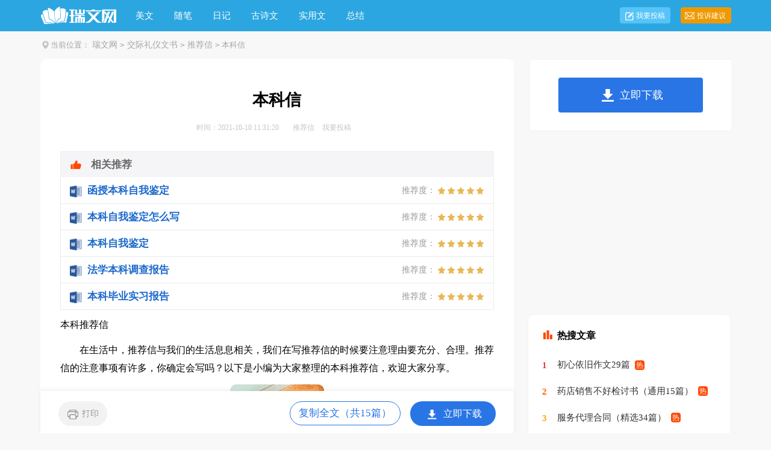

--- FILE ---
content_type: text/html
request_url: https://m.ruiwen.com/gongwen/tuijianxin/779623.html
body_size: 13691
content:
<!doctype html>
<html>
<head>

  <meta charset="gb2312">
  <meta name="viewport" content="width=device-width, initial-scale=1.0, maximum-scale=1.0, user-scalable=no;" />
  <meta name="apple-mobile-web-app-capable" content="yes" />
  <meta name="format-detection" content="telephone=no">
  <title>本科推荐信</title>
  <meta name="keywords" content="本科信" />
  <meta name="description" content="在生活中，推荐信与我们的生活息息相关，我们在写推荐信的时候要注意理由要充分、合理。推荐信的注意事项有许多，你确定会写吗？以下是小编为大家整理的本科推荐信，欢迎大家分享。本科推荐信1尊敬的领导：你们好！" />
  <link rel="canonical" href="http://www.ruiwen.com/gongwen/tuijianxin/779623.html">
  <link href="https://www.ruiwen.com/static/css/m/article.css" rel="stylesheet" />
  <script type="text/javascript">
      var D=new Date(),RAND_STR=D.getUTCFullYear()+"_"+D.getUTCMonth()+"_"+D.getUTCDate()+"_"+(Math.floor(D.getUTCHours()/3));
      document.write('<script type="text/javascript" src="https://www.ruiwen.com/static/js/m.js?'+RAND_STR+'"><\/script>');
  </script>
</head>
<body>
<script type="text/javascript">s("header");</script>
<div class="header"><div class="sidebar"><i class="home"></i><a href='https://m.ruiwen.com/gongwen/'>瑞文网</a><code>></code><a href='https://m.ruiwen.com/gongwen/jiaojiliyiwenshu/'>交际礼仪文书</a><code>></code><a href='https://m.ruiwen.com/gongwen/tuijianxin/'>推荐信</a><code>></code></a></div></div>
<div class="main">
  <div class="article">
    <script type="text/javascript">s("title_top");</script>
    <h1 class="title">本科信</h1>
    <p class="info"><font>2021-10-10</font>
      <a target="_blank" href="https://m.ruiwen.com/gongwen/tuijianxin/">推荐信</a>
    </p>
    <script type="text/javascript">s("content_top");</script>
    <div class="content">
      <p>　　在生活中，推荐信与我们的生活息息相关，我们在写推荐信的时候要注意理由要充分、合理。推荐信的注意事项有许多，你确定会写吗？以下是小编为大家整理的本科推荐信，欢迎大家分享。</p>
<h2>本科推荐信1</h2>
<p>尊敬的领导：</p><p>　　你们好！</p><p>　　很高兴能以这样的方式向你们推荐我最优秀的学生XXX。作为一名大学的班主任，把优秀的学生推荐给优秀的单位是我义不容辞的责任。希望我的这封推荐信既能够帮你们更多更好的了解XXX同学，又能帮你们招进一名优秀的大学生，同时也能够使XXX同学进入他梦寐以求的单位。</p><p>　　认识XXX同学，是在09年的夏天。当时他刚刚进入大学，踌躇满志，意气风发。四年的岁月，把他打造成了意志坚强、底蕴深厚、成熟内敛、热爱生活，有爱心、同情心、上进心，具备优秀的思维品格、超强的学习能力、独具魅力的领导才能、完善的个性特点、有较大发展空间和较强发展潜质的优秀人才。</p><p>　　他才华横溢、思想深刻。中原自古多才俊，他的才华是多方面的，是同龄人中的翘楚。他长期担任班长和学生会职务，成功组织过校内外的大型活动，出色的领导才能和极强的沟通能力使他获得了优秀学生干部的光荣称号；他对本专业情有独钟，四年来一直都名列前茅；他热爱读书，读文学、读历史、读哲学，不断的从孔子、老子、柏拉图等中西先贤那里汲取智慧和思想，这在现如今的大学生中实属罕见，因为博览，所以全面，因为厚积，所以有发。他思想深刻，喜欢独立思考，对许多事情都有自己独到的见解。有鉴于此，在我校举行的大学生科技文化艺术节上，其出色的创新能力赢得了大家的一致赞誉。</p><p>　　他热爱生活，富有爱心。我认为，一个优秀人才，首先应是热爱生活的，对生活和未来充满希望、信心和勇气，XXX同学就是这样。他富有爱心，曾为失学的同学竭尽全力，为遭遇不幸的同学无私捐助，多次参与班级、学校组织的爱心活动。</p><p>　　我相信，有了全面的素质和扎实的功底，加上贵单位的良好环境，XXX同学必将具有良好的发展前景。因此，我完全有理由相信他将成为优秀乃至杰出人才，并郑重向贵单位推荐，希望各位领导给他机会，让他充分展示自己的才华，我也衷心祝愿他能通过贵单位的选拔，进入理想的单位工作。　</p><p>       此致</p><p>敬礼！</p><p style="text-align: right;">求职人：</p><p style="text-align: right;">XXX年XX月XX日</p><h2>本科推荐信2</h2>
<p>尊敬的单位领导：</p><p>　　您好！今向贵单位推荐我系的XXX同学。</p><p>　　该学生是XX大学的一名应届毕业生，专业是信息工程。我是XXX同学四学年的班主任，并在大二下学期担任了他专业基础课信号与系统课程实验的指导老师。</p><p>　　该学生在大学期间，在各方面都能严格要求自己，积极要求上进。在专业学习过程中，该学生学习态度端正，学习踏实努力，熟练掌握了c语言和mat lab，Xilinx，quartos II, Dreamweaver，lab view，cst等专业软件，在实验课程中动手能力强。英语成绩优秀，在大学期间通过了英语四级（606分）和英语六级（577分）。</p><p>　　在专业学习的同时，该学生还注意课外知识的积累，爱好文学，并且选修了多门经济学课程，如西方经济学，投资学，工程经济学等。在工程经济学课程中组织了一次高校奶茶店联盟的校园创业设计。该学生思维能力优秀，反应敏捷，应对突发事件的能力强。</p><p>　　在完成学业任务的情况下，该学生能够积极的参加社会实践和课外兼职实习，曾经担任过XX公司的校园推广代理，XX计算机培训机构的宣传员，参加过XX通讯公司的暑期实习，并且在学校教务处担任教师助理，有较强的工作能力和处事能力。</p><p>　　与此同时，该学生一直积极努力地提高自己的政治思想觉悟，参加了多期学校的党课培训。并且已经通过学校的考核成为了一名预备党员。该学生人品端正，有爱心，责任心强，能明辨善恶是非。在个性上沉稳踏实，勤奋努力，在平时的学习生活中为人谦虚，尊师敬长，团结同学，具有很强的团队合作能力和很好的服务精神。</p><p>　　总之，我愿意推荐XXX同学到贵单位工作，同时，我也相信他能胜任以后的工作岗位！感激您对这位申请人做慎重的考虑。</p><p style="text-align: right;">　　推荐人：XXX</p><p style="text-align: right;">　　XX年XX月XX日</p><h2>本科推荐信3</h2>
<p>　　<strong>马来西亚留学推荐信</strong><strong>书写内容：</strong></p><p>　　大多数学校都要求申请人提供二至三封推荐信。有力的推荐是录取的重要条件之一。推荐信要客观、公正、切忌流于形式，内容空洞，要与申请人的其它材料（如成绩单）等相符。推荐信也应注意格式、文法等。因为向来有”名师出高徒”之说。推荐信的格式与一般书信基本相同。有信头，发信日期，收信人姓名，称呼，正文，信尾谦称，签名，推荐人姓名，职称及工作单位等部分。</p><p>　　马来西亚留学推荐信注意事项：</p><p>　　1。为了便于校方查阅，必须提到被推荐者的全名。</p><p>　　2。必须交待与被推荐者的认识期间（何时开始认识或认识多久），认识程度（偶尔见面或密切接触）及关系（师生关系，上下级关系，同事等）。</p><p>　　3。对被推荐者的优点介绍及评价，这是推荐信的中心。主要包括被推荐者的天赋，学习成绩，研究能力，工作经验，学习精神，组织能力，品行及个性方面。</p><p>　　4。必须表明推荐人的态度，是极力推荐还是有保留地推荐。</p><p>　　最近一些学校出于各种原因，设计了推荐表格，由推荐人填写，但其主要内容也和推荐信涉及的相同。</p><p>　　如果非要说推荐信有什么“奥秘”的话，那就是“细节”与“诚恳”了</p><p>　　即能用事例对申请人能力做出实在的分析。而在这点上，一封来自有过几面之交的大牌教授或者欧美学者的推荐信，自然远不如来自曾经教过你课或者指导过论文的老师的推荐信有力度。</p><p>　　没有细节，通篇恭维的推荐信不仅不会给申请人加分，而且在申请奖学金这种更激烈的竞争中，很可能会扯申请人后腿。每年，我给欧洲几个交流项目做评审的时候，每当看到来自申请人主要合作者或主管单位空洞的好似褒义词词汇列表的推荐信时，我都会降低对标书的评分。原因是，如此草率的推荐信至少是种敷衍，表示推荐人对申请项目“没太大兴趣”。有时在欧美学术界，过度的赞美还会被视为是似褒实贬的反语。</p><p>　　<strong>马来西亚留学推荐信范文：</strong></p><p>　　留学推荐信的格式与一般书信的基本相同，其中应当包括信头、日期、收信人姓名、称谓、正文、信尾的谦称、签名，还应当包括推荐人的姓名、职称及工作单位等信息。</p><p>　　某同学，于某年某月考入某中学高中部的一班就读，我有幸成了她高中阶段第一任班主任、第一任语文老师、第一任年级组长，得以熟悉并了解她。</p><p>　　她有着强烈的进取心和求知欲，并且很独立、很主动地设计着自己的人生。她不喜欢轻易跟着别人转。在中考结束后大多数学生都去狂欢放松的时候，她选择了暑期语言进修。这使她后来的中文成绩、英文成绩在年级近千名学生中一直遥遥领先。她很擅长写作，这除了得益于她的想象力和创造力，更多依赖于她思维的个性和深度。她的随笔有一种独特的韵味和有别于常人的思考，她不喜欢写空话，无论是写自己生活的琐屑，还是发表对他人、对时事的看法，她绝对说真话。</p><p>　　所以她的文章总是吸引很多人，大家还常常被她文章中的悲悯情怀所打动，一个被辞退的教师，一位答不上题的同学，一只流浪的猫等等，都会让她顿生恻隐之心。更难得的是，她还剖析这些事件背后的文化意义，这就使得她身上散发着一种古老的人文精神，和她的独立态度和自由精神一样，这是她超越同届学生们的地方。作为一名热爱读书的女生，她有很敏感的心，对语言尤其有一种细腻而透彻的悟性，这使得她的文字温婉而不失一种张力。</p><p>　　她热爱团队，有较强的合作能力和组织能力。她是学生会社团部部长，曾策划了社团一系列活动，这也显示出她潜藏的领导才华；另外，兴趣的广泛和知识的丰富，以及对工作、对生活的热情，也使得她在同学群中颇受欢迎。</p><p>　　因为读书和随笔的原因，我们走得较近，她的聪慧、热情以及诚实、勤勉，给我留下了很好的印象；并且教学相长，她在某种程度上也促进了我教学的发展。所以在此我诚挚推荐她入贵校学习，并期待着她的学业、她的人生在更大的空间里有着更大的发展。</p><p>　　推荐人：xxx</p><h2>本科推荐信4</h2>
<p>　　尊敬的先生或女士：</p><p>　　您好，我是蔡文胜，xxx公司的总经理。得知我公司优秀员工张xx想要出国深造，我感到非常高兴和无比欣慰。在我看来这样一个上进的年轻人应该接受良好的教育拥有更辉煌的未来。因此，我很荣幸向贵校强烈推荐这位优秀青年。</p><p>　　张xx曾在大四的时候来我公司实习。尽管对业务不很熟悉，工作经验相对匮乏。但是从不服输的他一刻也不放弃学习的机会。利于闲暇时间大量阅读参考有关业务的书籍，虚心向其他员工请教。渐渐地，他开始精通各项业务，并取得一定成绩。对此他并没有满足更没有骄傲自大。相反，遇到难题，他仍然虚心与同事交流讨论直到找出解决方案为止。鉴于他在实习期的出色表现，我公司破例招收他为正式员工(通常我公司不予考虑应届毕业生)。</p><p>　　现在，做为我公司的一名业务精英，张xx工作更加认真，负责，努力。为所有同事树立了榜样。付出就有获得，他因此被评为本公司优秀员工，并享有高额奖金。</p><p>　　虽然从某种程度上来说，如此优秀的员工即将踏上留学之途是我公司的损失，但是考虑到他的前途，我依然毫不犹豫的支持他远赴贵校深造。真诚期望贵校能同样支持他，给他一个提升自己实现梦想的机会。</p><p>　　谢谢。</p><h2>本科推荐信5</h2>
<p>尊敬的领导：</p><p>　　您好!非常感谢您百忙之中抽出宝贵时间阅读我的推荐材料!</p><p>　　很高兴能以这样的方式向你们推荐我校优秀的学生xx。</p><p>　　他叫xxx，是xx财经学院的经济信息系信息管理与信息系统专业的一名应届本科毕业生。性格开朗、乐观大方、坚强自信、勤奋好学，具有很强的团队精神和责任心。他坚信“汗水和收获是最忠实的伙伴，理想和勤奋是最亲密的情人”。</p><p>　　信息管理与信息系统专业要求学习和掌握经济、管理、数量分析方法、信息资源管理、计算机及信息系统方面的基本理论和基本知识，接受从事信息技术开发与应用，信息系统管理的基本训练，具有研究和开发信息系统的基本能力，掌握文献检索、资料查询、收集的基本方法，具有一定的科学研究和实际工作的能力。</p><p>　　几年的大学生涯，铸就了他的学识与自信。他刻苦学习，力求全面发展，奠定了坚实的基础知识和系统的专业知识，能够用vf、c语言、sql-server、java和visual basic等软件进行简单的信息管理系统设计与分析;熟悉erp基本概念、工作原理、企业运行流程和业务流程;还通过对linux系统管理的学习，掌握了linux系统安装、基本操作和常规命令的使用。除此之外，他利用课余时间学习与该专业相关的知识，能应用flash mx、dreamweaver mx、frontpage制作个人网站及flash动画设计、会用photoshop、coreldraw进行平面设计、应用auto cad绘制装饰图、能熟练操作office办公软件、还自修了会计专业，并具有比较扎实的会计理论基础。</p><p>　　他努力做到理论联系实际，在实践活动中，能较快地将学到的知识应用到实际中，做到锻炼自我、完善自我。在校期间，每逢假期在电子商城做销售技术工作，对各种硬件和软件很了解，并且能够熟练地对pc机进行组装与维护;参加了科技局先驱培训中心和国家集成电路产业中心的计算机网络组建和综合布线工程，通过参加这些工程，该生能够承担综合布线工程工作，掌握了计算机各种硬件及网络产品的性能及应用，还能进行网络调试，并使他对综合布线工作上的技能有了进一步的提高;在参加学校的组建局域网实训活动中，并取得了好的成绩。</p><p>　　xx同学真诚地希望加盟贵公司，他定会以饱满的热情和坚韧的性格勤奋工作，与同事精诚合作，为贵单位的发展尽自己的绵薄之力。深信在今后的锻炼中，积极、乐观、务实的他会很快地容纳于这个大集体中!感谢您在百忙之中读完这封推荐信，诚祝事业蒸蒸日上!</p><p style="text-align: right;">　　推荐人：xxx</p><p style="text-align: right;">　　xx年x月x日</p><h2>本科推荐信6</h2>
<p>　　尊敬的先生或女士：</p><p>　　您好，我是xx，xx会计师事务所副所长、合伙人。美国蒙东那大学工商管理学硕士。</p><p>　　得知我公司优秀实习生xx准备出国深造，我感到非常高兴和无比欣慰。在我看来这样一个上进的年轻人应该接受良好的教育拥有更辉煌的未来。因此，我很荣幸向贵学校强烈推荐这位优秀青年。</p><p>　　xx曾在大三的时候来我公司实习。在八周的实习期间里，xx给我留下了非常好的印象。为了能学习更多的会计专业知识，她主动承担了更多的工作，像正式员工一样主动留下来加班。并且不论工作难度高低，她都能尽心尽力地做好，这样的敬业精神实属难得。尽管工作经验相对匮乏，但是从不服输的她一刻也不放弃学习的机会，利于闲暇时间大量阅读参考有关业务的书籍，虚心向其他员工请教。此外，他会计基础牢固，核心课程平均成绩良好，加之学习能力较强，因此实习期间她已能较好地掌握会计的一些基本业务，而这又进一步使她对会计有了更深的领悟，渐渐地，她开始精通各项业务，并取得一定成绩。对此她并没有满足更没有骄傲自大。相反，遇到难题，她仍然虚心与她的老师交流讨论直到找出解决方案为止。</p><p>　　xx天工作日，她共参与包括xx有限公司等3家公司服务的项目。在参与撰写资产、审计报告时，她思路清晰、有较强的逻辑性;在独立完成一部分工作的同时，能较好地与老师沟通、合作，并能提一些有深度的问题，得到了大家的一致好评。</p><p>　　虽然从某种程度上来说，如此优秀的实习生已经踏上留学之途是我公司的损失，但是考虑到她的前途，我依然毫不犹豫的支持她远赴贵学校深造。真诚期望贵学校能同样支持她，给她一个提升自己实现梦想的机会。谢谢。</p><p style="text-align: right;">　　合伙人：xxx</p><p style="text-align: right;">　　20xx年1月6日</p><p style="text-align: right;">　　电话：xxxxxx</p><p style="text-align: right;">　　邮箱：xxxxxx</p><h2>本科推荐信7</h2>
<p>　　尊敬的领导：</p><p>　　您好!</p><p>　　首先感谢您在百忙之中能抽出时间来阅读我的自荐信!为一位满腔热情的大学生开启一扇希望之门。</p><p>　　我叫xxx，毕业于xx林业大学，一所普通的院校，普通的我却拥有一颗不甘于平凡的心.。我自信、乐观、敢于迎接一切挑战。虽然只是一名普通的大学本科生，但是，年轻是我的本钱，拼搏是我的天性，努力是我的责任，我坚信，成功定会成为必然。</p><p>　　在这四年的'时光里，我坚持每天晨读英语，上好晚自习;每星期至少有六个小时的时间在阅览室度过。努力学习而不满足，默默地记住学到的知识，上课时积极与老师交流，有问题及时请教。课下与同学共同探讨，学习勤奋刻苦。学无常师，我随时随地注意向他人学习，取人之长，补己之短。在学习的方法上我坚持：“温故而知新”与此同时，我还特别注意学思结合，勇于实践。灵活运用知识，真正做到理论和实际能结合，我把学习积累和钻研思考相结合，“一份耕耘，一份收获”，我连续多次荣获奖学金证书。大二上学期，顺利通过英语四级，同时，通过了xx省计算机二级考试。</p><p>　　现在，我以满腔的热情准备投身社会这个大熔炉中，我知道存在有很多艰难困苦，但我相信通过学习所掌握和获取的知识和技能以及我对生活的热爱能使我战胜它们!希望贵企业能给我一个发展的平台，我会好好珍惜并全力以赴，为实现自己的人生价值而奋斗，为贵企业的发展贡献力量。“吃得苦中苦，方为人上人”，我相信我一定会是尽责。</p><p>　　此致</p><p>　　敬礼!</p><h2>本科推荐信8</h2>
<p>尊敬的领导：</p><p>　　您好！</p><p>　　我叫XXX，XX大学国际贸易系XX级本科毕业生。四年大学苦读，我在德智体各方面都取得了较全面的发展，学习成绩一直在年级名列前茅，综合积分专业排名第X。XXXX年通过XX省计算机X级等级考试，随后通过全国大学英语X级等级考试，具有良好的英语写作与会话能力。连续四年获得省优秀三好学生称号。</p><p>　　大学四年来，我先后担任国际贸易班班长、系学生会主席、校XX主编，承办“校园十大青年歌手”等多项校园活动，业余时间我特别注重计算机能力培养，选修、自学了各类计算机课程。能熟练运用C语言、FORTRAN语言、WINDOWS等操作。</p><p>　　暑假实习期间，参与XX公司对XX畜产品贸易谈判工作，获得实习单位的好评。</p><p>　　贵公司从事国际贸易，正是我向往的工作单位，如果能到贵公司工作，我相信我的工作能力一定不会让你们失望，我一定会珍惜这一难得的机会，努力做出自己的贡献。</p><p style="text-align: right;">推荐人：XXX</p><p style="text-align: right;">XXXX年XX月XX日</p><h2>本科推荐信9</h2>
<p>尊敬的领导：</p><p>　　您好!</p><p>　　首先，真诚地感谢你从百忙之中抽出时间来看我的推荐信。</p><p>　　四年的大学生活使我学到了许多东西，我把大部分时间和精力投在学习上，并取得了优异的成绩。在学习方面,我始终认为作为一名学生，学习是最重要的，在大学期间我对学习一直很重视。我态度认真、刻苦，努力钻研，具备了扎实的专业基础知识：熟悉各种应用软件的使用及asp、vb和c语言的程序编写，对教育技术的基本理论和应用相关方面具有较深的理解，也有自己的一定见解。在四年的学习过程中我也掌握了较为有效的学习方法，提高了自身的学习能力，也为以后的继续学习打下了良好的基础。</p><p>　　在工作能力方面。学生工作在大学生活中是一项重要内容，在能力锻炼方面，我积极参加学生工作和社会实践活动，并取得了一定的成绩。我曾担任班长，在工作过程中我认真负责，积极工作，极大地锻炼了我的工作能力和交际能力，积累了许多宝贵的实践经验。获得“学生工作积极分子”、“优秀学生干部”称号。</p><p>　　思想政治素质方面。积极提高自身思想修养更是大学阶段我们需要去努力做的。在两年多的党内生活和实践中，让我的思想觉悟有了较大的提高，平时关心时事，注意学习党务知识，在实践中不断端正自己的入党动机，以党员的标准来严格要求自己。在这个过程中我更加体会到作为一名党员的责任，也发现了自身的一些不足，每次党内的会议、讨论、生活，都是我的一个成长过程，期间提出的一些问题都能引起我的深入思考，在思考的过程中不断提高自身的思想。</p><p>　　此外，我还积极参加校内的各种活动以及校外的各种社会活动，向实际困难挑战，让我在挫折中成长，借以去磨练自己。</p><p>　　非常盼望能与您进一步面谈，恭盼回音。最后，衷心祝愿贵单位事业发达、蒸蒸日上!</p><p style="text-align: right;">　　推荐人：xxx</p><p style="text-align: right;">　　xxxx年xx月xx日</p><h2>本科推荐信10</h2>
<p>尊敬的贵校领导：</p><p>　　您好，我是---教授，我对---同学在大学期间取得的成绩感到非常欣慰，我很愿意向你们推荐我的学生---参加贵校博士研究生项目。</p><p>　　作为她的老师和朋友，对其印象尤为深刻。在与其接触过程中发现---同学为人宽厚，态度认真，科研兴趣浓厚，热爱学术研究。从大二下学期就在我校实验室从事实验研究，主要做---等，并在学习期间发表科研论文---篇，得到师生的一致认可与好评。</p><p>　　该生待人诚恳、吃苦耐劳，在各个方面都一直严格要求自己，我们也看到他在大学四年点点滴滴的进步，从一名普通学生到各方面做的都非常优秀。他选择该在生命科学方向进一步的深造，我希望他能够在科研的道路做一些成绩，这是他的理想，也是我的期望。</p><p>　　综合各方面考虑，该生表现突出，故予以推荐，希望贵院审核通过。</p><p style="text-align: right;">　　推荐人：经管保研通</p><p style="text-align: right;">　　推荐日期：20xx年X月XX</p><h2>本科推荐信11</h2>
<p>尊敬的领导：<o:p></o:p></p><p>　　您好！<o:p></o:p></p><p>　　很冒昧占用您宝贵的时间，感谢您在百忙之中浏览我的推荐信。我是一名来自XX学院建筑学专业的老师。XXX同学是我系一名优秀的学生，即将完成学业。在即将结束大学生活掀开人生新的一页之时，我怀着无比激动的心情向您推荐该生。<o:p></o:p></p><p>　　五年来，在“好学力行”校风的熏陶下，该生刻苦学习、取得了优秀的成绩，也获得了一些宝贵的经验,并掌握了美术、建筑设计、建筑构造、建筑设备、中外建筑史等方面的基本理论知识。<o:p></o:p></p><p>　　思想上，该生有坚定的共产主义信念，不断提高自身的政治素质和理论素养。学习上，该生刻苦学习理论知识和专业技能，并注重理论与实际相结合，积极参加社会实践和各类实习，具备了很好的建筑学专业的专业知识和实践经验。通过不懈的努力，他顺利通过了国家计算机X级、国家计算机X级，同时还熟练掌握了网站制作技术、服务器技术等应用软件的操作。<o:p></o:p></p><p>　　作为一名即将毕业的学生，他即将走完自己的求学之路，大学生活不仅培养了他科学严谨的思维方法，更造就了他积极乐观的生活态度和开拓进取的创新意识。课堂内外拓展的广博的社会实践、扎实的基础知识和开阔的视野，使他更了解社会。在不断的学习和工作中养成的严谨、踏实的工作作风和团结协作的优秀品质。<o:p></o:p></p><p>　　该生真诚地希望加盟贵公司，他定会以饱满的热情和坚韧的性格勤奋工作，与同事精诚合作，为贵单位的发展尽自己的绵薄之力。请给他一个机会，我坚信他将还您一个满意的回报！<o:p></o:p></p><p>　　最后，祝贵公司事业蒸蒸日上，祝您身体健康，万事如意！<o:p></o:p></p><p style="text-align: right;">推荐人：XXX<o:p></o:p></p><p style="text-align: right;">XXXX年XX月XX日<o:p></o:p></p><h2>本科推荐信12</h2>
<p>尊敬的领导：</p><p>　　你好，我是XX大学的教授。我非常高兴地向你推荐我的学生XXX，并且相信他能够出色的完成在贵校硕士课程的学习。</p><p>　　自从他进入大学以来，常常表现出与年纪不相符的成熟和稳重。由于班上的大部分同学都来自其他省市，这第一次的出门离家的经历使得他们需要一个相当长的过程适应这个完全陌生的新环境。但我注意到，相比之下，XXX同学很快的调整好了心态，积极主动地融入到这个新环境之中。</p><p>　　大学的课程与中学有很大不同，偏重在自学能力，而且专业课程的学习要求另一种思维方式。因此，在大一、大二，很多同学都表现出了不同程度的不适应，不知道该如何学习大学的课程。但是，XXX同学适应能力很强，很快摸清了XX专业课程的关键，在很短的时间里就掌握了学习方法，而且其他任课老师都表示他对于新知识的接受能力很强，新学的知识他马上就能消化，当堂就能理解掌握。</p><p>　　XXX同学在校期间学习成绩优秀，具备了较为完善的知识结构和理论水平。能够对语言灵活运用，进行深入分析，并能对所做工作进行阶段总结和撰写有一定学术价值的学术论文，反映出该生具有较高的业务水平和科研能力。</p><p>　　鉴于该生具有较大的发展潜力和培养前途，且本人有进一步深造的强烈要求，特推荐该生报考贵校研究生。</p><p>　　我希望贵校能给他一个机会，让他在贵校严谨的学风和良好的学习环境中继续发挥他的特长，进一步提高专业知识，拓宽视野。望贵校考虑他的申请。</p><p style="white-space: normal;">　　此致</p><p style="white-space: normal;">敬礼！</p><p style="white-space: normal; text-align: right;">　　推荐人：XXX</p><p style="white-space: normal; text-align: right;">　　XXXX年XX月XX日</p><h2>本科推荐信13</h2>
<p>　　吴可馨，20xx年8月考入深圳市百年老校南头中学高中部，在精英荟萃的一班就读，我有幸成了她高中阶段第一任班主任、第一任语文老师、第一任年级组长，得以熟悉并了解她。</p><p>　　可馨有着强烈的进取心和求知欲，并且很独立、很主动地设计着自己的人生。她不喜欢轻易跟着别人转。在中考结束后大多数学生都去狂欢放松的时候，她选择了暑期语言进修。这使她后来的中文成绩、英文成绩在年级近千名学生中一直遥遥领先。她很擅长写作，这除了得益于她的想象力和创造力，更多依赖于她思维的个性和深度。她的随笔有一种独特的韵味和有别于常人的思考，她不喜欢写空话，无论是写自己生活的琐屑，还是发表对他人、对时事的看法，她绝对说真话。所以她的文章总是吸引很多人，大家还常常被她文章中的悲悯情怀所打动，一个被辞退的教师，一位答不上题的同学，一只流浪的猫等等，都会让她顿生恻隐之心。更难得的是，她还剖析这些事件背后的文化意义，这就使得她身上散发着一种古老的人文精神，和她的独立态度和自由精神一样，这是她超越同届学生们的地方。作为一名热爱读书的女生，她有很敏感的心，对语言尤其有一种细腻而透彻的悟性，这使得她的文字温婉而不失一种张力。</p><p>　　她热爱团队，有较强的合作能力和组织能力。她是学生会社团部部长，曾策划了社团一系列活动，这也显示出她潜藏的领导才华；另外，兴趣的广泛和知识的丰富，以及对工作、对生活的热情，也使得她在同学群中颇受欢迎。</p><p>　　因为读书和随笔的原因，我们走得较近，她的聪慧、热情以及诚实、勤勉，给我留下了很好的印象；并且教学相长，她在某种程度上也促进了我教学的发展。所以在此我诚挚推荐吴可馨同学入贵校学习，并期待着她的学业、她的人生在更大的空间里有着更大的发展。</p><p style="text-align: right;">　　推荐人:XX市南头中学刘耀娟</p><p style="text-align: right;">　　20xx年10月25日</p><h2>本科推荐信14</h2>
<p>尊敬的领导：</p><p>　　本学院应xxx同学要求，推荐该学生到贵公司应聘。</p><p>　　该同学系xxxx专业本科生。该生立场坚定，坚决拥护中国共产党的领导，认真学习马列主义，毛泽东思想、邓小平理论、积极实践“三个代表”重要思想和认真学习科学发展观内容，注重提高自身素质和水平。思想品德良好，具有较高的道德修养境界。</p><p>　　该生个性内敛，做事沉稳，工作敬业，能在做事前进行深入的分析和计划。在对待事情的看法上，拥有较强的独立思考能力。该生逻辑严密，组织能力强。该生在大学期间，长期从事志愿者工作，在xxxxxx期间，兢兢业业，勤勤恳恳，荣获包括xxxxx在内的xxxx荣誉，体现了该生出色的团队合作意识、吃苦耐劳精神、良好的发现问题解决问题的能力。</p><p>　　该生已经拥有扎实的专业基础、业务熟练，并且拥有很强的敏感性，具有不错的探索精神，作风严谨、踏实，反应快、个性坚韧。该生爱好相当广泛，对xxxxxxxx有较强的兴趣，在校期间，多次参加学院组织的xxxxx活动，为班级赢得了荣誉。</p><p>　　希望贵公司能考虑我院的建议，准许xxx同学参加贵公司的应聘，给予他一次证明自己展现自己的舞台。</p><p style="text-align: right;">　　推荐人：xxx</p><p style="text-align: right;">　　20xx年xx月x日</p><h2>本科推荐信15</h2>
<p>尊敬的领导：</p><p>　　您好!</p><p>　　今向贵单位推荐我系毕业生xx同学。该生毕业于某大学环境科学专业，普通的院校，普通的他却拥有一颗不甘于平凡的心。</p><p>　　他，自信，乐观，敢于迎接一切挑战。虽然只是一名普通的本科毕业生，但是，年轻是他的本钱，拼搏是他的天性，努力是他的责任，他坚信，成功定会成为必然。</p><p>　　经过大学四年锤炼，在面对未来事业的选择时，他对自己有了更清醒的认识，由于他在大学中锻炼了较好的学习能力，加上“努力做到”的天性使然，四年中，在班级的考试中均名列前茅，在班级50名的学生中，他一直保持了前五名的好成绩，在学年250人中，也总是能排在学年前30名，与学校三等奖学金有着不解之缘。</p><p>　　在大学四年中，该生也练就了较好的实验操作技能，能够独立操作各种环境科学专业仪器，但他并没有满足，因为他知道，在大学是学习与积累的过程，为了更好适应日后的工作，还不断地充实自己，参加了大学英语四级考试，并顺利通过。</p><p>　　听闻贵校招聘环境科学专业的教师，他便冒昧地投出自己的求职简历，四年的寒窗苦读给了他扎实的理论知识、实验操作技能及表达能力，他虽然只是一个普通的本科毕业生，但大学四年教会了他什么叫“学无止境”，xx同学相信，在自己不断努力刻苦的学习中，一定能够胜任这份高尚的职业，通过自己的言传身教，定会为祖国培养环保方面的专业人才。</p><p>　　他的人生信条是“人生在勤，不索何获”。给他一次机会，他会尽职尽责。一个人惟有把所擅长的投入到社会中才能使自我价值得以实现。别人不愿做的，该生会义不容辞的做好；别人能做到的，他会尽努力做到更好!发挥自身优势，他愿与贵单位同事携手共进，共创辉煌!</p><p>　　感谢您在百忙之中读完我的推荐信，诚祝事业蒸蒸日上!</p><p style="text-align: right;">　　推荐人：</p><p style="text-align: right;">　　20xx年xx月xx日</p><script>s("content_relate");</script><p>【本科推荐信】相关文章：</p><p>1.<a target="_blank" href="https://m.ruiwen.com/gongwen/tuijianxin/3316.html">本科留学推荐信范文</a></p><p>2.<a target="_blank" href="https://m.ruiwen.com/gongwen/tuijianxin/264809.html">本科留学推荐信模版</a></p><p>3.<a target="_blank" href="https://m.ruiwen.com/gongwen/tuijianxin/265129.html">本科留学推荐信范例</a></p><p>4.<a target="_blank" href="https://m.ruiwen.com/gongwen/tuijianxin/266526.html">本科出国留学推荐信</a></p><p>5.<a target="_blank" href="https://m.ruiwen.com/gongwen/tuijianxin/228721.html">本科医学生推荐信</a></p><p>6.<a target="_blank" href="https://m.ruiwen.com/gongwen/tuijianxin/232053.html">本科生实习推荐信</a></p><p>7.<a target="_blank" href="https://m.ruiwen.com/gongwen/tuijianxin/15889.html">本科生导师推荐信</a></p><p>8.<a target="_blank" href="https://m.ruiwen.com/gongwen/tuijianxin/203958.html">美国本科留学推荐信</a></p>
    </div>
    <script type="text/javascript">s("download_bottom");</script>
  </div>
  <script type="text/javascript">s("list_tuwentuijian");</script>
  <script type="text/javascript">s("list_wenzhangtuijian");</script>
  <script type="text/javascript">s("right_top");</script>
  <script type="text/javascript">s("right_mid");</script>
  <script type="text/javascript">s("right_bottom");</script>
  <div class="art_next">
    <span>上一篇：<a title="自我信" href="https://m.ruiwen.com/gongwen/tuijianxin/779553.html">自我信</a> </span>
    <span>下一篇：<a title="护士求职信" href="https://m.ruiwen.com/gongwen/tuijianxin/779408.html">护士求职信</a> </span>
  </div>
  <div class="related_article"></div>
</div>
<div class="footer"><a href="https://m.ruiwen.com/" title="瑞文网" target="_blank">瑞文网</a></div>
<script src="https://apps.bdimg.com/libs/jquery/1.9.1/jquery.min.js"></script>

<!doctype html>
<html>
<head>

  <meta charset="gb2312">
  <meta name="viewport" content="width=device-width, initial-scale=1.0, maximum-scale=1.0, user-scalable=no;" />
  <meta name="apple-mobile-web-app-capable" content="yes" />
  <meta name="format-detection" content="telephone=no">
  <title>本科推荐信</title>
  <meta name="keywords" content="本科信" />
  <meta name="description" content="在生活中，推荐信与我们的生活息息相关，我们在写推荐信的时候要注意理由要充分、合理。推荐信的注意事项有许多，你确定会写吗？以下是小编为大家整理的本科推荐信，欢迎大家分享。本科推荐信1尊敬的领导：你们好！" />
  <link rel="canonical" href="http://www.ruiwen.com/gongwen/tuijianxin/779623.html">
  <link href="https://www.ruiwen.com/static/css/m/article.css" rel="stylesheet" />
  <script type="text/javascript">
      var D=new Date(),RAND_STR=D.getUTCFullYear()+"_"+D.getUTCMonth()+"_"+D.getUTCDate()+"_"+(Math.floor(D.getUTCHours()/3));
      document.write('<script type="text/javascript" src="https://www.ruiwen.com/static/js/m.js?'+RAND_STR+'"><\/script>');
  </script>
</head>
<body>
<script type="text/javascript">s("header");</script>
<div class="header"><div class="sidebar"><i class="home"></i><a href='https://m.ruiwen.com/gongwen/'>瑞文网</a><code>></code><a href='https://m.ruiwen.com/gongwen/jiaojiliyiwenshu/'>交际礼仪文书</a><code>></code><a href='https://m.ruiwen.com/gongwen/tuijianxin/'>推荐信</a><code>></code></a></div></div>
<div class="main">
  <div class="article">
    <script type="text/javascript">s("title_top");</script>
    <h1 class="title">本科信</h1>
    <p class="info"><font>2021-10-10</font>
      <a target="_blank" href="https://m.ruiwen.com/gongwen/tuijianxin/">推荐信</a>
    </p>
    <script type="text/javascript">s("content_top");</script>
    <div class="content">
      <p>　　在生活中，推荐信与我们的生活息息相关，我们在写推荐信的时候要注意理由要充分、合理。推荐信的注意事项有许多，你确定会写吗？以下是小编为大家整理的本科推荐信，欢迎大家分享。</p>
<h2>本科推荐信1</h2>
<p>尊敬的领导：</p><p>　　你们好！</p><p>　　很高兴能以这样的方式向你们推荐我最优秀的学生XXX。作为一名大学的班主任，把优秀的学生推荐给优秀的单位是我义不容辞的责任。希望我的这封推荐信既能够帮你们更多更好的了解XXX同学，又能帮你们招进一名优秀的大学生，同时也能够使XXX同学进入他梦寐以求的单位。</p><p>　　认识XXX同学，是在09年的夏天。当时他刚刚进入大学，踌躇满志，意气风发。四年的岁月，把他打造成了意志坚强、底蕴深厚、成熟内敛、热爱生活，有爱心、同情心、上进心，具备优秀的思维品格、超强的学习能力、独具魅力的领导才能、完善的个性特点、有较大发展空间和较强发展潜质的优秀人才。</p><p>　　他才华横溢、思想深刻。中原自古多才俊，他的才华是多方面的，是同龄人中的翘楚。他长期担任班长和学生会职务，成功组织过校内外的大型活动，出色的领导才能和极强的沟通能力使他获得了优秀学生干部的光荣称号；他对本专业情有独钟，四年来一直都名列前茅；他热爱读书，读文学、读历史、读哲学，不断的从孔子、老子、柏拉图等中西先贤那里汲取智慧和思想，这在现如今的大学生中实属罕见，因为博览，所以全面，因为厚积，所以有发。他思想深刻，喜欢独立思考，对许多事情都有自己独到的见解。有鉴于此，在我校举行的大学生科技文化艺术节上，其出色的创新能力赢得了大家的一致赞誉。</p><p>　　他热爱生活，富有爱心。我认为，一个优秀人才，首先应是热爱生活的，对生活和未来充满希望、信心和勇气，XXX同学就是这样。他富有爱心，曾为失学的同学竭尽全力，为遭遇不幸的同学无私捐助，多次参与班级、学校组织的爱心活动。</p><p>　　我相信，有了全面的素质和扎实的功底，加上贵单位的良好环境，XXX同学必将具有良好的发展前景。因此，我完全有理由相信他将成为优秀乃至杰出人才，并郑重向贵单位推荐，希望各位领导给他机会，让他充分展示自己的才华，我也衷心祝愿他能通过贵单位的选拔，进入理想的单位工作。　</p><p>       此致</p><p>敬礼！</p><p style="text-align: right;">求职人：</p><p style="text-align: right;">XXX年XX月XX日</p><h2>本科推荐信2</h2>
<p>尊敬的单位领导：</p><p>　　您好！今向贵单位推荐我系的XXX同学。</p><p>　　该学生是XX大学的一名应届毕业生，专业是信息工程。我是XXX同学四学年的班主任，并在大二下学期担任了他专业基础课信号与系统课程实验的指导老师。</p><p>　　该学生在大学期间，在各方面都能严格要求自己，积极要求上进。在专业学习过程中，该学生学习态度端正，学习踏实努力，熟练掌握了c语言和mat lab，Xilinx，quartos II, Dreamweaver，lab view，cst等专业软件，在实验课程中动手能力强。英语成绩优秀，在大学期间通过了英语四级（606分）和英语六级（577分）。</p><p>　　在专业学习的同时，该学生还注意课外知识的积累，爱好文学，并且选修了多门经济学课程，如西方经济学，投资学，工程经济学等。在工程经济学课程中组织了一次高校奶茶店联盟的校园创业设计。该学生思维能力优秀，反应敏捷，应对突发事件的能力强。</p><p>　　在完成学业任务的情况下，该学生能够积极的参加社会实践和课外兼职实习，曾经担任过XX公司的校园推广代理，XX计算机培训机构的宣传员，参加过XX通讯公司的暑期实习，并且在学校教务处担任教师助理，有较强的工作能力和处事能力。</p><p>　　与此同时，该学生一直积极努力地提高自己的政治思想觉悟，参加了多期学校的党课培训。并且已经通过学校的考核成为了一名预备党员。该学生人品端正，有爱心，责任心强，能明辨善恶是非。在个性上沉稳踏实，勤奋努力，在平时的学习生活中为人谦虚，尊师敬长，团结同学，具有很强的团队合作能力和很好的服务精神。</p><p>　　总之，我愿意推荐XXX同学到贵单位工作，同时，我也相信他能胜任以后的工作岗位！感激您对这位申请人做慎重的考虑。</p><p style="text-align: right;">　　推荐人：XXX</p><p style="text-align: right;">　　XX年XX月XX日</p><h2>本科推荐信3</h2>
<p>　　<strong>马来西亚留学推荐信</strong><strong>书写内容：</strong></p><p>　　大多数学校都要求申请人提供二至三封推荐信。有力的推荐是录取的重要条件之一。推荐信要客观、公正、切忌流于形式，内容空洞，要与申请人的其它材料（如成绩单）等相符。推荐信也应注意格式、文法等。因为向来有”名师出高徒”之说。推荐信的格式与一般书信基本相同。有信头，发信日期，收信人姓名，称呼，正文，信尾谦称，签名，推荐人姓名，职称及工作单位等部分。</p><p>　　马来西亚留学推荐信注意事项：</p><p>　　1。为了便于校方查阅，必须提到被推荐者的全名。</p><p>　　2。必须交待与被推荐者的认识期间（何时开始认识或认识多久），认识程度（偶尔见面或密切接触）及关系（师生关系，上下级关系，同事等）。</p><p>　　3。对被推荐者的优点介绍及评价，这是推荐信的中心。主要包括被推荐者的天赋，学习成绩，研究能力，工作经验，学习精神，组织能力，品行及个性方面。</p><p>　　4。必须表明推荐人的态度，是极力推荐还是有保留地推荐。</p><p>　　最近一些学校出于各种原因，设计了推荐表格，由推荐人填写，但其主要内容也和推荐信涉及的相同。</p><p>　　如果非要说推荐信有什么“奥秘”的话，那就是“细节”与“诚恳”了</p><p>　　即能用事例对申请人能力做出实在的分析。而在这点上，一封来自有过几面之交的大牌教授或者欧美学者的推荐信，自然远不如来自曾经教过你课或者指导过论文的老师的推荐信有力度。</p><p>　　没有细节，通篇恭维的推荐信不仅不会给申请人加分，而且在申请奖学金这种更激烈的竞争中，很可能会扯申请人后腿。每年，我给欧洲几个交流项目做评审的时候，每当看到来自申请人主要合作者或主管单位空洞的好似褒义词词汇列表的推荐信时，我都会降低对标书的评分。原因是，如此草率的推荐信至少是种敷衍，表示推荐人对申请项目“没太大兴趣”。有时在欧美学术界，过度的赞美还会被视为是似褒实贬的反语。</p><p>　　<strong>马来西亚留学推荐信范文：</strong></p><p>　　留学推荐信的格式与一般书信的基本相同，其中应当包括信头、日期、收信人姓名、称谓、正文、信尾的谦称、签名，还应当包括推荐人的姓名、职称及工作单位等信息。</p><p>　　某同学，于某年某月考入某中学高中部的一班就读，我有幸成了她高中阶段第一任班主任、第一任语文老师、第一任年级组长，得以熟悉并了解她。</p><p>　　她有着强烈的进取心和求知欲，并且很独立、很主动地设计着自己的人生。她不喜欢轻易跟着别人转。在中考结束后大多数学生都去狂欢放松的时候，她选择了暑期语言进修。这使她后来的中文成绩、英文成绩在年级近千名学生中一直遥遥领先。她很擅长写作，这除了得益于她的想象力和创造力，更多依赖于她思维的个性和深度。她的随笔有一种独特的韵味和有别于常人的思考，她不喜欢写空话，无论是写自己生活的琐屑，还是发表对他人、对时事的看法，她绝对说真话。</p><p>　　所以她的文章总是吸引很多人，大家还常常被她文章中的悲悯情怀所打动，一个被辞退的教师，一位答不上题的同学，一只流浪的猫等等，都会让她顿生恻隐之心。更难得的是，她还剖析这些事件背后的文化意义，这就使得她身上散发着一种古老的人文精神，和她的独立态度和自由精神一样，这是她超越同届学生们的地方。作为一名热爱读书的女生，她有很敏感的心，对语言尤其有一种细腻而透彻的悟性，这使得她的文字温婉而不失一种张力。</p><p>　　她热爱团队，有较强的合作能力和组织能力。她是学生会社团部部长，曾策划了社团一系列活动，这也显示出她潜藏的领导才华；另外，兴趣的广泛和知识的丰富，以及对工作、对生活的热情，也使得她在同学群中颇受欢迎。</p><p>　　因为读书和随笔的原因，我们走得较近，她的聪慧、热情以及诚实、勤勉，给我留下了很好的印象；并且教学相长，她在某种程度上也促进了我教学的发展。所以在此我诚挚推荐她入贵校学习，并期待着她的学业、她的人生在更大的空间里有着更大的发展。</p><p>　　推荐人：xxx</p><h2>本科推荐信4</h2>
<p>　　尊敬的先生或女士：</p><p>　　您好，我是蔡文胜，xxx公司的总经理。得知我公司优秀员工张xx想要出国深造，我感到非常高兴和无比欣慰。在我看来这样一个上进的年轻人应该接受良好的教育拥有更辉煌的未来。因此，我很荣幸向贵校强烈推荐这位优秀青年。</p><p>　　张xx曾在大四的时候来我公司实习。尽管对业务不很熟悉，工作经验相对匮乏。但是从不服输的他一刻也不放弃学习的机会。利于闲暇时间大量阅读参考有关业务的书籍，虚心向其他员工请教。渐渐地，他开始精通各项业务，并取得一定成绩。对此他并没有满足更没有骄傲自大。相反，遇到难题，他仍然虚心与同事交流讨论直到找出解决方案为止。鉴于他在实习期的出色表现，我公司破例招收他为正式员工(通常我公司不予考虑应届毕业生)。</p><p>　　现在，做为我公司的一名业务精英，张xx工作更加认真，负责，努力。为所有同事树立了榜样。付出就有获得，他因此被评为本公司优秀员工，并享有高额奖金。</p><p>　　虽然从某种程度上来说，如此优秀的员工即将踏上留学之途是我公司的损失，但是考虑到他的前途，我依然毫不犹豫的支持他远赴贵校深造。真诚期望贵校能同样支持他，给他一个提升自己实现梦想的机会。</p><p>　　谢谢。</p><h2>本科推荐信5</h2>
<p>尊敬的领导：</p><p>　　您好!非常感谢您百忙之中抽出宝贵时间阅读我的推荐材料!</p><p>　　很高兴能以这样的方式向你们推荐我校优秀的学生xx。</p><p>　　他叫xxx，是xx财经学院的经济信息系信息管理与信息系统专业的一名应届本科毕业生。性格开朗、乐观大方、坚强自信、勤奋好学，具有很强的团队精神和责任心。他坚信“汗水和收获是最忠实的伙伴，理想和勤奋是最亲密的情人”。</p><p>　　信息管理与信息系统专业要求学习和掌握经济、管理、数量分析方法、信息资源管理、计算机及信息系统方面的基本理论和基本知识，接受从事信息技术开发与应用，信息系统管理的基本训练，具有研究和开发信息系统的基本能力，掌握文献检索、资料查询、收集的基本方法，具有一定的科学研究和实际工作的能力。</p><p>　　几年的大学生涯，铸就了他的学识与自信。他刻苦学习，力求全面发展，奠定了坚实的基础知识和系统的专业知识，能够用vf、c语言、sql-server、java和visual basic等软件进行简单的信息管理系统设计与分析;熟悉erp基本概念、工作原理、企业运行流程和业务流程;还通过对linux系统管理的学习，掌握了linux系统安装、基本操作和常规命令的使用。除此之外，他利用课余时间学习与该专业相关的知识，能应用flash mx、dreamweaver mx、frontpage制作个人网站及flash动画设计、会用photoshop、coreldraw进行平面设计、应用auto cad绘制装饰图、能熟练操作office办公软件、还自修了会计专业，并具有比较扎实的会计理论基础。</p><p>　　他努力做到理论联系实际，在实践活动中，能较快地将学到的知识应用到实际中，做到锻炼自我、完善自我。在校期间，每逢假期在电子商城做销售技术工作，对各种硬件和软件很了解，并且能够熟练地对pc机进行组装与维护;参加了科技局先驱培训中心和国家集成电路产业中心的计算机网络组建和综合布线工程，通过参加这些工程，该生能够承担综合布线工程工作，掌握了计算机各种硬件及网络产品的性能及应用，还能进行网络调试，并使他对综合布线工作上的技能有了进一步的提高;在参加学校的组建局域网实训活动中，并取得了好的成绩。</p><p>　　xx同学真诚地希望加盟贵公司，他定会以饱满的热情和坚韧的性格勤奋工作，与同事精诚合作，为贵单位的发展尽自己的绵薄之力。深信在今后的锻炼中，积极、乐观、务实的他会很快地容纳于这个大集体中!感谢您在百忙之中读完这封推荐信，诚祝事业蒸蒸日上!</p><p style="text-align: right;">　　推荐人：xxx</p><p style="text-align: right;">　　xx年x月x日</p><h2>本科推荐信6</h2>
<p>　　尊敬的先生或女士：</p><p>　　您好，我是xx，xx会计师事务所副所长、合伙人。美国蒙东那大学工商管理学硕士。</p><p>　　得知我公司优秀实习生xx准备出国深造，我感到非常高兴和无比欣慰。在我看来这样一个上进的年轻人应该接受良好的教育拥有更辉煌的未来。因此，我很荣幸向贵学校强烈推荐这位优秀青年。</p><p>　　xx曾在大三的时候来我公司实习。在八周的实习期间里，xx给我留下了非常好的印象。为了能学习更多的会计专业知识，她主动承担了更多的工作，像正式员工一样主动留下来加班。并且不论工作难度高低，她都能尽心尽力地做好，这样的敬业精神实属难得。尽管工作经验相对匮乏，但是从不服输的她一刻也不放弃学习的机会，利于闲暇时间大量阅读参考有关业务的书籍，虚心向其他员工请教。此外，他会计基础牢固，核心课程平均成绩良好，加之学习能力较强，因此实习期间她已能较好地掌握会计的一些基本业务，而这又进一步使她对会计有了更深的领悟，渐渐地，她开始精通各项业务，并取得一定成绩。对此她并没有满足更没有骄傲自大。相反，遇到难题，她仍然虚心与她的老师交流讨论直到找出解决方案为止。</p><p>　　xx天工作日，她共参与包括xx有限公司等3家公司服务的项目。在参与撰写资产、审计报告时，她思路清晰、有较强的逻辑性;在独立完成一部分工作的同时，能较好地与老师沟通、合作，并能提一些有深度的问题，得到了大家的一致好评。</p><p>　　虽然从某种程度上来说，如此优秀的实习生已经踏上留学之途是我公司的损失，但是考虑到她的前途，我依然毫不犹豫的支持她远赴贵学校深造。真诚期望贵学校能同样支持她，给她一个提升自己实现梦想的机会。谢谢。</p><p style="text-align: right;">　　合伙人：xxx</p><p style="text-align: right;">　　20xx年1月6日</p><p style="text-align: right;">　　电话：xxxxxx</p><p style="text-align: right;">　　邮箱：xxxxxx</p><h2>本科推荐信7</h2>
<p>　　尊敬的领导：</p><p>　　您好!</p><p>　　首先感谢您在百忙之中能抽出时间来阅读我的自荐信!为一位满腔热情的大学生开启一扇希望之门。</p><p>　　我叫xxx，毕业于xx林业大学，一所普通的院校，普通的我却拥有一颗不甘于平凡的心.。我自信、乐观、敢于迎接一切挑战。虽然只是一名普通的大学本科生，但是，年轻是我的本钱，拼搏是我的天性，努力是我的责任，我坚信，成功定会成为必然。</p><p>　　在这四年的'时光里，我坚持每天晨读英语，上好晚自习;每星期至少有六个小时的时间在阅览室度过。努力学习而不满足，默默地记住学到的知识，上课时积极与老师交流，有问题及时请教。课下与同学共同探讨，学习勤奋刻苦。学无常师，我随时随地注意向他人学习，取人之长，补己之短。在学习的方法上我坚持：“温故而知新”与此同时，我还特别注意学思结合，勇于实践。灵活运用知识，真正做到理论和实际能结合，我把学习积累和钻研思考相结合，“一份耕耘，一份收获”，我连续多次荣获奖学金证书。大二上学期，顺利通过英语四级，同时，通过了xx省计算机二级考试。</p><p>　　现在，我以满腔的热情准备投身社会这个大熔炉中，我知道存在有很多艰难困苦，但我相信通过学习所掌握和获取的知识和技能以及我对生活的热爱能使我战胜它们!希望贵企业能给我一个发展的平台，我会好好珍惜并全力以赴，为实现自己的人生价值而奋斗，为贵企业的发展贡献力量。“吃得苦中苦，方为人上人”，我相信我一定会是尽责。</p><p>　　此致</p><p>　　敬礼!</p><h2>本科推荐信8</h2>
<p>尊敬的领导：</p><p>　　您好！</p><p>　　我叫XXX，XX大学国际贸易系XX级本科毕业生。四年大学苦读，我在德智体各方面都取得了较全面的发展，学习成绩一直在年级名列前茅，综合积分专业排名第X。XXXX年通过XX省计算机X级等级考试，随后通过全国大学英语X级等级考试，具有良好的英语写作与会话能力。连续四年获得省优秀三好学生称号。</p><p>　　大学四年来，我先后担任国际贸易班班长、系学生会主席、校XX主编，承办“校园十大青年歌手”等多项校园活动，业余时间我特别注重计算机能力培养，选修、自学了各类计算机课程。能熟练运用C语言、FORTRAN语言、WINDOWS等操作。</p><p>　　暑假实习期间，参与XX公司对XX畜产品贸易谈判工作，获得实习单位的好评。</p><p>　　贵公司从事国际贸易，正是我向往的工作单位，如果能到贵公司工作，我相信我的工作能力一定不会让你们失望，我一定会珍惜这一难得的机会，努力做出自己的贡献。</p><p style="text-align: right;">推荐人：XXX</p><p style="text-align: right;">XXXX年XX月XX日</p><h2>本科推荐信9</h2>
<p>尊敬的领导：</p><p>　　您好!</p><p>　　首先，真诚地感谢你从百忙之中抽出时间来看我的推荐信。</p><p>　　四年的大学生活使我学到了许多东西，我把大部分时间和精力投在学习上，并取得了优异的成绩。在学习方面,我始终认为作为一名学生，学习是最重要的，在大学期间我对学习一直很重视。我态度认真、刻苦，努力钻研，具备了扎实的专业基础知识：熟悉各种应用软件的使用及asp、vb和c语言的程序编写，对教育技术的基本理论和应用相关方面具有较深的理解，也有自己的一定见解。在四年的学习过程中我也掌握了较为有效的学习方法，提高了自身的学习能力，也为以后的继续学习打下了良好的基础。</p><p>　　在工作能力方面。学生工作在大学生活中是一项重要内容，在能力锻炼方面，我积极参加学生工作和社会实践活动，并取得了一定的成绩。我曾担任班长，在工作过程中我认真负责，积极工作，极大地锻炼了我的工作能力和交际能力，积累了许多宝贵的实践经验。获得“学生工作积极分子”、“优秀学生干部”称号。</p><p>　　思想政治素质方面。积极提高自身思想修养更是大学阶段我们需要去努力做的。在两年多的党内生活和实践中，让我的思想觉悟有了较大的提高，平时关心时事，注意学习党务知识，在实践中不断端正自己的入党动机，以党员的标准来严格要求自己。在这个过程中我更加体会到作为一名党员的责任，也发现了自身的一些不足，每次党内的会议、讨论、生活，都是我的一个成长过程，期间提出的一些问题都能引起我的深入思考，在思考的过程中不断提高自身的思想。</p><p>　　此外，我还积极参加校内的各种活动以及校外的各种社会活动，向实际困难挑战，让我在挫折中成长，借以去磨练自己。</p><p>　　非常盼望能与您进一步面谈，恭盼回音。最后，衷心祝愿贵单位事业发达、蒸蒸日上!</p><p style="text-align: right;">　　推荐人：xxx</p><p style="text-align: right;">　　xxxx年xx月xx日</p><h2>本科推荐信10</h2>
<p>尊敬的贵校领导：</p><p>　　您好，我是---教授，我对---同学在大学期间取得的成绩感到非常欣慰，我很愿意向你们推荐我的学生---参加贵校博士研究生项目。</p><p>　　作为她的老师和朋友，对其印象尤为深刻。在与其接触过程中发现---同学为人宽厚，态度认真，科研兴趣浓厚，热爱学术研究。从大二下学期就在我校实验室从事实验研究，主要做---等，并在学习期间发表科研论文---篇，得到师生的一致认可与好评。</p><p>　　该生待人诚恳、吃苦耐劳，在各个方面都一直严格要求自己，我们也看到他在大学四年点点滴滴的进步，从一名普通学生到各方面做的都非常优秀。他选择该在生命科学方向进一步的深造，我希望他能够在科研的道路做一些成绩，这是他的理想，也是我的期望。</p><p>　　综合各方面考虑，该生表现突出，故予以推荐，希望贵院审核通过。</p><p style="text-align: right;">　　推荐人：经管保研通</p><p style="text-align: right;">　　推荐日期：20xx年X月XX</p><h2>本科推荐信11</h2>
<p>尊敬的领导：<o:p></o:p></p><p>　　您好！<o:p></o:p></p><p>　　很冒昧占用您宝贵的时间，感谢您在百忙之中浏览我的推荐信。我是一名来自XX学院建筑学专业的老师。XXX同学是我系一名优秀的学生，即将完成学业。在即将结束大学生活掀开人生新的一页之时，我怀着无比激动的心情向您推荐该生。<o:p></o:p></p><p>　　五年来，在“好学力行”校风的熏陶下，该生刻苦学习、取得了优秀的成绩，也获得了一些宝贵的经验,并掌握了美术、建筑设计、建筑构造、建筑设备、中外建筑史等方面的基本理论知识。<o:p></o:p></p><p>　　思想上，该生有坚定的共产主义信念，不断提高自身的政治素质和理论素养。学习上，该生刻苦学习理论知识和专业技能，并注重理论与实际相结合，积极参加社会实践和各类实习，具备了很好的建筑学专业的专业知识和实践经验。通过不懈的努力，他顺利通过了国家计算机X级、国家计算机X级，同时还熟练掌握了网站制作技术、服务器技术等应用软件的操作。<o:p></o:p></p><p>　　作为一名即将毕业的学生，他即将走完自己的求学之路，大学生活不仅培养了他科学严谨的思维方法，更造就了他积极乐观的生活态度和开拓进取的创新意识。课堂内外拓展的广博的社会实践、扎实的基础知识和开阔的视野，使他更了解社会。在不断的学习和工作中养成的严谨、踏实的工作作风和团结协作的优秀品质。<o:p></o:p></p><p>　　该生真诚地希望加盟贵公司，他定会以饱满的热情和坚韧的性格勤奋工作，与同事精诚合作，为贵单位的发展尽自己的绵薄之力。请给他一个机会，我坚信他将还您一个满意的回报！<o:p></o:p></p><p>　　最后，祝贵公司事业蒸蒸日上，祝您身体健康，万事如意！<o:p></o:p></p><p style="text-align: right;">推荐人：XXX<o:p></o:p></p><p style="text-align: right;">XXXX年XX月XX日<o:p></o:p></p><h2>本科推荐信12</h2>
<p>尊敬的领导：</p><p>　　你好，我是XX大学的教授。我非常高兴地向你推荐我的学生XXX，并且相信他能够出色的完成在贵校硕士课程的学习。</p><p>　　自从他进入大学以来，常常表现出与年纪不相符的成熟和稳重。由于班上的大部分同学都来自其他省市，这第一次的出门离家的经历使得他们需要一个相当长的过程适应这个完全陌生的新环境。但我注意到，相比之下，XXX同学很快的调整好了心态，积极主动地融入到这个新环境之中。</p><p>　　大学的课程与中学有很大不同，偏重在自学能力，而且专业课程的学习要求另一种思维方式。因此，在大一、大二，很多同学都表现出了不同程度的不适应，不知道该如何学习大学的课程。但是，XXX同学适应能力很强，很快摸清了XX专业课程的关键，在很短的时间里就掌握了学习方法，而且其他任课老师都表示他对于新知识的接受能力很强，新学的知识他马上就能消化，当堂就能理解掌握。</p><p>　　XXX同学在校期间学习成绩优秀，具备了较为完善的知识结构和理论水平。能够对语言灵活运用，进行深入分析，并能对所做工作进行阶段总结和撰写有一定学术价值的学术论文，反映出该生具有较高的业务水平和科研能力。</p><p>　　鉴于该生具有较大的发展潜力和培养前途，且本人有进一步深造的强烈要求，特推荐该生报考贵校研究生。</p><p>　　我希望贵校能给他一个机会，让他在贵校严谨的学风和良好的学习环境中继续发挥他的特长，进一步提高专业知识，拓宽视野。望贵校考虑他的申请。</p><p style="white-space: normal;">　　此致</p><p style="white-space: normal;">敬礼！</p><p style="white-space: normal; text-align: right;">　　推荐人：XXX</p><p style="white-space: normal; text-align: right;">　　XXXX年XX月XX日</p><h2>本科推荐信13</h2>
<p>　　吴可馨，20xx年8月考入深圳市百年老校南头中学高中部，在精英荟萃的一班就读，我有幸成了她高中阶段第一任班主任、第一任语文老师、第一任年级组长，得以熟悉并了解她。</p><p>　　可馨有着强烈的进取心和求知欲，并且很独立、很主动地设计着自己的人生。她不喜欢轻易跟着别人转。在中考结束后大多数学生都去狂欢放松的时候，她选择了暑期语言进修。这使她后来的中文成绩、英文成绩在年级近千名学生中一直遥遥领先。她很擅长写作，这除了得益于她的想象力和创造力，更多依赖于她思维的个性和深度。她的随笔有一种独特的韵味和有别于常人的思考，她不喜欢写空话，无论是写自己生活的琐屑，还是发表对他人、对时事的看法，她绝对说真话。所以她的文章总是吸引很多人，大家还常常被她文章中的悲悯情怀所打动，一个被辞退的教师，一位答不上题的同学，一只流浪的猫等等，都会让她顿生恻隐之心。更难得的是，她还剖析这些事件背后的文化意义，这就使得她身上散发着一种古老的人文精神，和她的独立态度和自由精神一样，这是她超越同届学生们的地方。作为一名热爱读书的女生，她有很敏感的心，对语言尤其有一种细腻而透彻的悟性，这使得她的文字温婉而不失一种张力。</p><p>　　她热爱团队，有较强的合作能力和组织能力。她是学生会社团部部长，曾策划了社团一系列活动，这也显示出她潜藏的领导才华；另外，兴趣的广泛和知识的丰富，以及对工作、对生活的热情，也使得她在同学群中颇受欢迎。</p><p>　　因为读书和随笔的原因，我们走得较近，她的聪慧、热情以及诚实、勤勉，给我留下了很好的印象；并且教学相长，她在某种程度上也促进了我教学的发展。所以在此我诚挚推荐吴可馨同学入贵校学习，并期待着她的学业、她的人生在更大的空间里有着更大的发展。</p><p style="text-align: right;">　　推荐人:XX市南头中学刘耀娟</p><p style="text-align: right;">　　20xx年10月25日</p><h2>本科推荐信14</h2>
<p>尊敬的领导：</p><p>　　本学院应xxx同学要求，推荐该学生到贵公司应聘。</p><p>　　该同学系xxxx专业本科生。该生立场坚定，坚决拥护中国共产党的领导，认真学习马列主义，毛泽东思想、邓小平理论、积极实践“三个代表”重要思想和认真学习科学发展观内容，注重提高自身素质和水平。思想品德良好，具有较高的道德修养境界。</p><p>　　该生个性内敛，做事沉稳，工作敬业，能在做事前进行深入的分析和计划。在对待事情的看法上，拥有较强的独立思考能力。该生逻辑严密，组织能力强。该生在大学期间，长期从事志愿者工作，在xxxxxx期间，兢兢业业，勤勤恳恳，荣获包括xxxxx在内的xxxx荣誉，体现了该生出色的团队合作意识、吃苦耐劳精神、良好的发现问题解决问题的能力。</p><p>　　该生已经拥有扎实的专业基础、业务熟练，并且拥有很强的敏感性，具有不错的探索精神，作风严谨、踏实，反应快、个性坚韧。该生爱好相当广泛，对xxxxxxxx有较强的兴趣，在校期间，多次参加学院组织的xxxxx活动，为班级赢得了荣誉。</p><p>　　希望贵公司能考虑我院的建议，准许xxx同学参加贵公司的应聘，给予他一次证明自己展现自己的舞台。</p><p style="text-align: right;">　　推荐人：xxx</p><p style="text-align: right;">　　20xx年xx月x日</p><h2>本科推荐信15</h2>
<p>尊敬的领导：</p><p>　　您好!</p><p>　　今向贵单位推荐我系毕业生xx同学。该生毕业于某大学环境科学专业，普通的院校，普通的他却拥有一颗不甘于平凡的心。</p><p>　　他，自信，乐观，敢于迎接一切挑战。虽然只是一名普通的本科毕业生，但是，年轻是他的本钱，拼搏是他的天性，努力是他的责任，他坚信，成功定会成为必然。</p><p>　　经过大学四年锤炼，在面对未来事业的选择时，他对自己有了更清醒的认识，由于他在大学中锻炼了较好的学习能力，加上“努力做到”的天性使然，四年中，在班级的考试中均名列前茅，在班级50名的学生中，他一直保持了前五名的好成绩，在学年250人中，也总是能排在学年前30名，与学校三等奖学金有着不解之缘。</p><p>　　在大学四年中，该生也练就了较好的实验操作技能，能够独立操作各种环境科学专业仪器，但他并没有满足，因为他知道，在大学是学习与积累的过程，为了更好适应日后的工作，还不断地充实自己，参加了大学英语四级考试，并顺利通过。</p><p>　　听闻贵校招聘环境科学专业的教师，他便冒昧地投出自己的求职简历，四年的寒窗苦读给了他扎实的理论知识、实验操作技能及表达能力，他虽然只是一个普通的本科毕业生，但大学四年教会了他什么叫“学无止境”，xx同学相信，在自己不断努力刻苦的学习中，一定能够胜任这份高尚的职业，通过自己的言传身教，定会为祖国培养环保方面的专业人才。</p><p>　　他的人生信条是“人生在勤，不索何获”。给他一次机会，他会尽职尽责。一个人惟有把所擅长的投入到社会中才能使自我价值得以实现。别人不愿做的，该生会义不容辞的做好；别人能做到的，他会尽努力做到更好!发挥自身优势，他愿与贵单位同事携手共进，共创辉煌!</p><p>　　感谢您在百忙之中读完我的推荐信，诚祝事业蒸蒸日上!</p><p style="text-align: right;">　　推荐人：</p><p style="text-align: right;">　　20xx年xx月xx日</p><script>s("content_relate");</script><p>【本科推荐信】相关文章：</p><p>1.<a target="_blank" href="https://m.ruiwen.com/gongwen/tuijianxin/3316.html">本科留学推荐信范文</a></p><p>2.<a target="_blank" href="https://m.ruiwen.com/gongwen/tuijianxin/264809.html">本科留学推荐信模版</a></p><p>3.<a target="_blank" href="https://m.ruiwen.com/gongwen/tuijianxin/265129.html">本科留学推荐信范例</a></p><p>4.<a target="_blank" href="https://m.ruiwen.com/gongwen/tuijianxin/266526.html">本科出国留学推荐信</a></p><p>5.<a target="_blank" href="https://m.ruiwen.com/gongwen/tuijianxin/228721.html">本科医学生推荐信</a></p><p>6.<a target="_blank" href="https://m.ruiwen.com/gongwen/tuijianxin/232053.html">本科生实习推荐信</a></p><p>7.<a target="_blank" href="https://m.ruiwen.com/gongwen/tuijianxin/15889.html">本科生导师推荐信</a></p><p>8.<a target="_blank" href="https://m.ruiwen.com/gongwen/tuijianxin/203958.html">美国本科留学推荐信</a></p>
    </div>
    <script type="text/javascript">s("download_bottom");</script>
  </div>
  <script type="text/javascript">s("list_tuwentuijian");</script>
  <script type="text/javascript">s("list_wenzhangtuijian");</script>
  <script type="text/javascript">s("right_top");</script>
  <script type="text/javascript">s("right_mid");</script>
  <script type="text/javascript">s("right_bottom");</script>
  <div class="art_next">
    <span>上一篇：<a title="自我信" href="https://m.ruiwen.com/gongwen/tuijianxin/779553.html">自我信</a> </span>
    <span>下一篇：<a title="护士求职信" href="https://m.ruiwen.com/gongwen/tuijianxin/779408.html">护士求职信</a> </span>
  </div>
  <div class="related_article"></div>
</div>
<div class="footer"><a href="https://m.ruiwen.com/" title="瑞文网" target="_blank">瑞文网</a></div>
<script src="https://apps.bdimg.com/libs/jquery/1.9.1/jquery.min.js"></script>

<script type="text/javascript">
    if((navigator.userAgent.match(/(phone|pad|pod|mobile|ios|android|BlackBerry|MQQBrowser|JUC|Fennec|wOSBrowser|BrowserNG|WebOS|symbian|transcoder)/i))){
        document.write('<script type="text/javascript" src="https://cpt.ruiwen.com/cpt/cptm.js?'+RAND_STR+'" charset="utf-8"><\/script>');
    } else {
        document.write('<script type="text/javascript" src="https://cpt.ruiwen.com/cpt/cpt.js?'+RAND_STR+'" charset="utf-8"><\/script>');
    }
</script>
</body>
</html>

--- FILE ---
content_type: text/html; charset=gbk
request_url: https://www.ruiwen.com/gongwen/tuijianxin/779623.html
body_size: 14355
content:
<!doctype html>
<html>
<head>

    <meta http-equiv="Content-Type" content="text/html; charset=gb2312" />
    <title>本科推荐信</title>
    <meta name="keywords" content="本科信">
    <meta name="description" content="在生活中，推荐信与我们的生活息息相关，我们在写推荐信的时候要注意理由要充分、合理。推荐信的注意事项有许多，你确定会写吗？以下是小编为大家整理的本科推荐信，欢迎大家分享。本科推荐信1尊敬的领导：你们好！">
    <link rel="canonical" href="https://www.ruiwen.com/gongwen/tuijianxin/779623.html" />
    <meta http-equiv="Cache-Control" content="no-transform" />
    <meta http-equiv="Cache-Control" content="no-siteapp" />
    <meta name="mobile-agent" content="format=html5;url=https://m.ruiwen.com/gongwen/tuijianxin/779623.html">
    <meta name="mobile-agent" content="format=wml;url=https://m.ruiwen.com/gongwen/tuijianxin/779623.html">
    <meta name="mobile-agent" content="format=xhtml;url=https://m.ruiwen.com/gongwen/tuijianxin/779623.html">

    <script type="text/javascript">
        if((navigator.userAgent.match(/(phone|pad|pod|mobile|ios|android|BlackBerry|MQQBrowser|JUC|Fennec|wOSBrowser|BrowserNG|WebOS|symbian|transcoder)/i))){window.location = window.location.href.replace(/www./, 'm.');}
        var D=new Date(),RAND_STR=D.getUTCFullYear()+"_"+D.getUTCMonth()+"_"+D.getUTCDate()+"_"+(Math.floor(D.getUTCHours()/3));
        document.write('<script type="text/javascript" src="https://www.ruiwen.com/static/js/p.js?'+RAND_STR+'"><\/script>');
    </script>
    <link href="https://www.ruiwen.com/static/css/article.6.css" type="text/css" rel="stylesheet">

</head>
<body>
<script type="text/javascript">s("header");</script>
<div class="header">
    <div class="main">
        <a href="https://www.ruiwen.com/" title="瑞文网" target="_blank" class="logo"></a>
        <ul>
            <li><a href="https://www.ruiwen.com/meiwen/" title="美文">美文</a></li>
            <li><a href="https://www.ruiwen.com/meiwensuibi/" title="随笔">随笔</a></li>
            <li><a href="https://www.ruiwen.com/riji/" title="日记">日记</a></li>
            <li><a href="https://www.ruiwen.com/gushiwen/" title="古诗文">古诗文</a></li>
            <li><a href="https://www.ruiwen.com/shiyongwen/" title="实用文">实用文</a></li>
            <li><a href="https://www.ruiwen.com/zongjie/" title="总结">总结</a></li>
        </ul>
        <div class="rougao">
            <a target="_blank" href="https://www.ruiwen.com/usr/login.html" title="我要投稿">我要投稿</a>
            <a target="_blank" href="https://www.ruiwen.com/user/feedback/?form=1" class="jianyi" title="投诉建议">投诉建议</a>
        </div>
    </div>
</div>
<div class="main">
    <div class="sidebar"><em></em><span>当前位置：<a href='https://www.ruiwen.com/gongwen/' title="瑞文网">瑞文网</a><code>></code><a href='https://www.ruiwen.com/gongwen/jiaojiliyiwenshu/' title="交际礼仪文书">交际礼仪文书</a><code>></code><a href='https://www.ruiwen.com/gongwen/tuijianxin/' title="推荐信">推荐信</a><code>></code> 本科信</span></div>
        <div class="main-left">
            <div class="article">
                <script type="text/javascript">s("title_top");</script>
                <h1 class="title">本科信</h1>
                <div class="info">
                    <span class="time">时间：2021-10-10 11:31:20 </span>
                    <span class="sm_after_time"></span>
                    <span class="source"><a target="_blank" href="https://www.ruiwen.com/gongwen/tuijianxin/" title="推荐信">推荐信</a></span>
                    <span class="source"><a target="_blank" href="https://www.ruiwen.com/usr/login.html" title="我要投稿">我要投稿</a></span>
                </div>
                <script type="text/javascript">s("content_top");</script>
                <div class="content">
                    <div class="excellent_articles_box"><ul>
                        
                        <li class="excellent_articles_row">
                            <a target="_blank" title="函授本科自我鉴定" href="https://www.ruiwen.com/word/hanshoubenkeziwojianding.html">
                                <em></em>
                                <span class="excellent_title">函授本科自我鉴定</span>
                                <span class="excellent_star">推荐度：<i></i></span>
                            </a></li>
                        

                        <li class="excellent_articles_row">
                            <a target="_blank" title="本科自我鉴定怎么写" href="https://www.ruiwen.com/word/benkeziwojiandingzenmexie.html">
                                <em></em>
                                <span class="excellent_title">本科自我鉴定怎么写</span>
                                <span class="excellent_star">推荐度：<i></i></span>
                            </a></li>
                        

                        <li class="excellent_articles_row">
                            <a target="_blank" title="本科自我鉴定" href="https://www.ruiwen.com/word/benkeziwojianding500zi.html">
                                <em></em>
                                <span class="excellent_title">本科自我鉴定</span>
                                <span class="excellent_star">推荐度：<i></i></span>
                            </a></li>
                        

                        <li class="excellent_articles_row">
                            <a target="_blank" title="法学本科调查报告" href="https://www.ruiwen.com/word/faxuebenkediaozhabaogao.html">
                                <em></em>
                                <span class="excellent_title">法学本科调查报告</span>
                                <span class="excellent_star">推荐度：<i></i></span>
                            </a></li>
                        

                        <li class="excellent_articles_row">
                            <a target="_blank" title="本科毕业实习报告" href="https://www.ruiwen.com/word/benkebiyeshixibaogaofanwen.html">
                                <em></em>
                                <span class="excellent_title">本科毕业实习报告</span>
                                <span class="excellent_star">推荐度：<i></i></span>
                            </a></li>
                        

                        <li class="excellent_articles_title">相关推荐</li>
                    </ul></div>

                    <p>本科推荐信</p><p>　　在生活中，推荐信与我们的生活息息相关，我们在写推荐信的时候要注意理由要充分、合理。推荐信的注意事项有许多，你确定会写吗？以下是小编为大家整理的本科推荐信，欢迎大家分享。</p><p style="text-align: center;"><img loading="lazy" src="/pic/00/cdc6bcf6d0c54_2.jpg" alt="本科推荐信"/></p>
<h2>本科推荐信1</h2>
<p>尊敬的领导：</p><p>　　你们好！</p><p>　　很高兴能以这样的方式向你们推荐我最优秀的学生XXX。作为一名大学的班主任，把优秀的学生推荐给优秀的单位是我义不容辞的责任。希望我的这封推荐信既能够帮你们更多更好的了解XXX同学，又能帮你们招进一名优秀的大学生，同时也能够使XXX同学进入他梦寐以求的单位。</p><p>　　认识XXX同学，是在09年的夏天。当时他刚刚进入大学，踌躇满志，意气风发。四年的岁月，把他打造成了意志坚强、底蕴深厚、成熟内敛、热爱生活，有爱心、同情心、上进心，具备优秀的思维品格、超强的学习能力、独具魅力的领导才能、完善的个性特点、有较大发展空间和较强发展潜质的优秀人才。</p><p>　　他才华横溢、思想深刻。中原自古多才俊，他的才华是多方面的，是同龄人中的翘楚。他长期担任班长和学生会职务，成功组织过校内外的大型活动，出色的领导才能和极强的沟通能力使他获得了优秀学生干部的光荣称号；他对本专业情有独钟，四年来一直都名列前茅；他热爱读书，读文学、读历史、读哲学，不断的从孔子、老子、柏拉图等中西先贤那里汲取智慧和思想，这在现如今的大学生中实属罕见，因为博览，所以全面，因为厚积，所以有发。他思想深刻，喜欢独立思考，对许多事情都有自己独到的见解。有鉴于此，在我校举行的大学生科技文化艺术节上，其出色的创新能力赢得了大家的一致赞誉。</p><p>　　他热爱生活，富有爱心。我认为，一个优秀人才，首先应是热爱生活的，对生活和未来充满希望、信心和勇气，XXX同学就是这样。他富有爱心，曾为失学的同学竭尽全力，为遭遇不幸的同学无私捐助，多次参与班级、学校组织的爱心活动。</p><p>　　我相信，有了全面的素质和扎实的功底，加上贵单位的良好环境，XXX同学必将具有良好的发展前景。因此，我完全有理由相信他将成为优秀乃至杰出人才，并郑重向贵单位推荐，希望各位领导给他机会，让他充分展示自己的才华，我也衷心祝愿他能通过贵单位的选拔，进入理想的单位工作。　</p><p>       此致</p><p>敬礼！</p><p style="text-align: right;">求职人：</p><p style="text-align: right;">XXX年XX月XX日</p><h2>本科推荐信2</h2>
<p>尊敬的单位领导：</p><p>　　您好！今向贵单位推荐我系的XXX同学。</p><p>　　该学生是XX大学的一名应届毕业生，专业是信息工程。我是XXX同学四学年的班主任，并在大二下学期担任了他专业基础课信号与系统课程实验的指导老师。</p><p>　　该学生在大学期间，在各方面都能严格要求自己，积极要求上进。在专业学习过程中，该学生学习态度端正，学习踏实努力，熟练掌握了c语言和mat lab，Xilinx，quartos II, Dreamweaver，lab view，cst等专业软件，在实验课程中动手能力强。英语成绩优秀，在大学期间通过了英语四级（606分）和英语六级（577分）。</p><p>　　在专业学习的同时，该学生还注意课外知识的积累，爱好文学，并且选修了多门经济学课程，如西方经济学，投资学，工程经济学等。在工程经济学课程中组织了一次高校奶茶店联盟的校园创业设计。该学生思维能力优秀，反应敏捷，应对突发事件的能力强。</p><p>　　在完成学业任务的情况下，该学生能够积极的参加社会实践和课外兼职实习，曾经担任过XX公司的校园推广代理，XX计算机培训机构的宣传员，参加过XX通讯公司的暑期实习，并且在学校教务处担任教师助理，有较强的工作能力和处事能力。</p><p>　　与此同时，该学生一直积极努力地提高自己的政治思想觉悟，参加了多期学校的党课培训。并且已经通过学校的考核成为了一名预备党员。该学生人品端正，有爱心，责任心强，能明辨善恶是非。在个性上沉稳踏实，勤奋努力，在平时的学习生活中为人谦虚，尊师敬长，团结同学，具有很强的团队合作能力和很好的服务精神。</p><p>　　总之，我愿意推荐XXX同学到贵单位工作，同时，我也相信他能胜任以后的工作岗位！感激您对这位申请人做慎重的考虑。</p><p style="text-align: right;">　　推荐人：XXX</p><p style="text-align: right;">　　XX年XX月XX日</p><h2>本科推荐信3</h2>
<p>　　<strong>马来西亚留学推荐信</strong><strong>书写内容：</strong></p><p>　　大多数学校都要求申请人提供二至三封推荐信。有力的推荐是录取的重要条件之一。推荐信要客观、公正、切忌流于形式，内容空洞，要与申请人的其它材料（如成绩单）等相符。推荐信也应注意格式、文法等。因为向来有”名师出高徒”之说。推荐信的格式与一般书信基本相同。有信头，发信日期，收信人姓名，称呼，正文，信尾谦称，签名，推荐人姓名，职称及工作单位等部分。</p><p>　　马来西亚留学推荐信注意事项：</p><p>　　1。为了便于校方查阅，必须提到被推荐者的全名。</p><p>　　2。必须交待与被推荐者的认识期间（何时开始认识或认识多久），认识程度（偶尔见面或密切接触）及关系（师生关系，上下级关系，同事等）。</p><p>　　3。对被推荐者的优点介绍及评价，这是推荐信的中心。主要包括被推荐者的天赋，学习成绩，研究能力，工作经验，学习精神，组织能力，品行及个性方面。</p><p>　　4。必须表明推荐人的态度，是极力推荐还是有保留地推荐。</p><p>　　最近一些学校出于各种原因，设计了推荐表格，由推荐人填写，但其主要内容也和推荐信涉及的相同。</p><p>　　如果非要说推荐信有什么“奥秘”的话，那就是“细节”与“诚恳”了</p><p>　　即能用事例对申请人能力做出实在的分析。而在这点上，一封来自有过几面之交的大牌教授或者欧美学者的推荐信，自然远不如来自曾经教过你课或者指导过论文的老师的推荐信有力度。</p><p>　　没有细节，通篇恭维的推荐信不仅不会给申请人加分，而且在申请奖学金这种更激烈的竞争中，很可能会扯申请人后腿。每年，我给欧洲几个交流项目做评审的时候，每当看到来自申请人主要合作者或主管单位空洞的好似褒义词词汇列表的推荐信时，我都会降低对标书的评分。原因是，如此草率的推荐信至少是种敷衍，表示推荐人对申请项目“没太大兴趣”。有时在欧美学术界，过度的赞美还会被视为是似褒实贬的反语。</p><p>　　<strong>马来西亚留学推荐信范文：</strong></p><p>　　留学推荐信的格式与一般书信的基本相同，其中应当包括信头、日期、收信人姓名、称谓、正文、信尾的谦称、签名，还应当包括推荐人的姓名、职称及工作单位等信息。</p><p>　　某同学，于某年某月考入某中学高中部的一班就读，我有幸成了她高中阶段第一任班主任、第一任语文老师、第一任年级组长，得以熟悉并了解她。</p><p>　　她有着强烈的进取心和求知欲，并且很独立、很主动地设计着自己的人生。她不喜欢轻易跟着别人转。在中考结束后大多数学生都去狂欢放松的时候，她选择了暑期语言进修。这使她后来的中文成绩、英文成绩在年级近千名学生中一直遥遥领先。她很擅长写作，这除了得益于她的想象力和创造力，更多依赖于她思维的个性和深度。她的随笔有一种独特的韵味和有别于常人的思考，她不喜欢写空话，无论是写自己生活的琐屑，还是发表对他人、对时事的看法，她绝对说真话。</p><p>　　所以她的文章总是吸引很多人，大家还常常被她文章中的悲悯情怀所打动，一个被辞退的教师，一位答不上题的同学，一只流浪的猫等等，都会让她顿生恻隐之心。更难得的是，她还剖析这些事件背后的文化意义，这就使得她身上散发着一种古老的人文精神，和她的独立态度和自由精神一样，这是她超越同届学生们的地方。作为一名热爱读书的女生，她有很敏感的心，对语言尤其有一种细腻而透彻的悟性，这使得她的文字温婉而不失一种张力。</p><p>　　她热爱团队，有较强的合作能力和组织能力。她是学生会社团部部长，曾策划了社团一系列活动，这也显示出她潜藏的领导才华；另外，兴趣的广泛和知识的丰富，以及对工作、对生活的热情，也使得她在同学群中颇受欢迎。</p><p>　　因为读书和随笔的原因，我们走得较近，她的聪慧、热情以及诚实、勤勉，给我留下了很好的印象；并且教学相长，她在某种程度上也促进了我教学的发展。所以在此我诚挚推荐她入贵校学习，并期待着她的学业、她的人生在更大的空间里有着更大的发展。</p><p>　　推荐人：xxx</p><h2>本科推荐信4</h2>
<p>　　尊敬的先生或女士：</p><p>　　您好，我是蔡文胜，xxx公司的总经理。得知我公司优秀员工张xx想要出国深造，我感到非常高兴和无比欣慰。在我看来这样一个上进的年轻人应该接受良好的教育拥有更辉煌的未来。因此，我很荣幸向贵校强烈推荐这位优秀青年。</p><p>　　张xx曾在大四的时候来我公司实习。尽管对业务不很熟悉，工作经验相对匮乏。但是从不服输的他一刻也不放弃学习的机会。利于闲暇时间大量阅读参考有关业务的书籍，虚心向其他员工请教。渐渐地，他开始精通各项业务，并取得一定成绩。对此他并没有满足更没有骄傲自大。相反，遇到难题，他仍然虚心与同事交流讨论直到找出解决方案为止。鉴于他在实习期的出色表现，我公司破例招收他为正式员工(通常我公司不予考虑应届毕业生)。</p><p>　　现在，做为我公司的一名业务精英，张xx工作更加认真，负责，努力。为所有同事树立了榜样。付出就有获得，他因此被评为本公司优秀员工，并享有高额奖金。</p><p>　　虽然从某种程度上来说，如此优秀的员工即将踏上留学之途是我公司的损失，但是考虑到他的前途，我依然毫不犹豫的支持他远赴贵校深造。真诚期望贵校能同样支持他，给他一个提升自己实现梦想的机会。</p><p>　　谢谢。</p><h2>本科推荐信5</h2>
<p>尊敬的领导：</p><p>　　您好!非常感谢您百忙之中抽出宝贵时间阅读我的推荐材料!</p><p>　　很高兴能以这样的方式向你们推荐我校优秀的学生xx。</p><p>　　他叫xxx，是xx财经学院的经济信息系信息管理与信息系统专业的一名应届本科毕业生。性格开朗、乐观大方、坚强自信、勤奋好学，具有很强的团队精神和责任心。他坚信“汗水和收获是最忠实的伙伴，理想和勤奋是最亲密的情人”。</p><p>　　信息管理与信息系统专业要求学习和掌握经济、管理、数量分析方法、信息资源管理、计算机及信息系统方面的基本理论和基本知识，接受从事信息技术开发与应用，信息系统管理的基本训练，具有研究和开发信息系统的基本能力，掌握文献检索、资料查询、收集的基本方法，具有一定的科学研究和实际工作的能力。</p><p>　　几年的大学生涯，铸就了他的学识与自信。他刻苦学习，力求全面发展，奠定了坚实的基础知识和系统的专业知识，能够用vf、c语言、sql-server、java和visual basic等软件进行简单的信息管理系统设计与分析;熟悉erp基本概念、工作原理、企业运行流程和业务流程;还通过对linux系统管理的学习，掌握了linux系统安装、基本操作和常规命令的使用。除此之外，他利用课余时间学习与该专业相关的知识，能应用flash mx、dreamweaver mx、frontpage制作个人网站及flash动画设计、会用photoshop、coreldraw进行平面设计、应用auto cad绘制装饰图、能熟练操作office办公软件、还自修了会计专业，并具有比较扎实的会计理论基础。</p><p>　　他努力做到理论联系实际，在实践活动中，能较快地将学到的知识应用到实际中，做到锻炼自我、完善自我。在校期间，每逢假期在电子商城做销售技术工作，对各种硬件和软件很了解，并且能够熟练地对pc机进行组装与维护;参加了科技局先驱培训中心和国家集成电路产业中心的计算机网络组建和综合布线工程，通过参加这些工程，该生能够承担综合布线工程工作，掌握了计算机各种硬件及网络产品的性能及应用，还能进行网络调试，并使他对综合布线工作上的技能有了进一步的提高;在参加学校的组建局域网实训活动中，并取得了好的成绩。</p><p>　　xx同学真诚地希望加盟贵公司，他定会以饱满的热情和坚韧的性格勤奋工作，与同事精诚合作，为贵单位的发展尽自己的绵薄之力。深信在今后的锻炼中，积极、乐观、务实的他会很快地容纳于这个大集体中!感谢您在百忙之中读完这封推荐信，诚祝事业蒸蒸日上!</p><p style="text-align: right;">　　推荐人：xxx</p><p style="text-align: right;">　　xx年x月x日</p><h2>本科推荐信6</h2>
<p>　　尊敬的先生或女士：</p><p>　　您好，我是xx，xx会计师事务所副所长、合伙人。美国蒙东那大学工商管理学硕士。</p><p>　　得知我公司优秀实习生xx准备出国深造，我感到非常高兴和无比欣慰。在我看来这样一个上进的年轻人应该接受良好的教育拥有更辉煌的未来。因此，我很荣幸向贵学校强烈推荐这位优秀青年。</p><p>　　xx曾在大三的时候来我公司实习。在八周的实习期间里，xx给我留下了非常好的印象。为了能学习更多的会计专业知识，她主动承担了更多的工作，像正式员工一样主动留下来加班。并且不论工作难度高低，她都能尽心尽力地做好，这样的敬业精神实属难得。尽管工作经验相对匮乏，但是从不服输的她一刻也不放弃学习的机会，利于闲暇时间大量阅读参考有关业务的书籍，虚心向其他员工请教。此外，他会计基础牢固，核心课程平均成绩良好，加之学习能力较强，因此实习期间她已能较好地掌握会计的一些基本业务，而这又进一步使她对会计有了更深的领悟，渐渐地，她开始精通各项业务，并取得一定成绩。对此她并没有满足更没有骄傲自大。相反，遇到难题，她仍然虚心与她的老师交流讨论直到找出解决方案为止。</p><p>　　xx天工作日，她共参与包括xx有限公司等3家公司服务的项目。在参与撰写资产、审计报告时，她思路清晰、有较强的逻辑性;在独立完成一部分工作的同时，能较好地与老师沟通、合作，并能提一些有深度的问题，得到了大家的一致好评。</p><p>　　虽然从某种程度上来说，如此优秀的实习生已经踏上留学之途是我公司的损失，但是考虑到她的前途，我依然毫不犹豫的支持她远赴贵学校深造。真诚期望贵学校能同样支持她，给她一个提升自己实现梦想的机会。谢谢。</p><p style="text-align: right;">　　合伙人：xxx</p><p style="text-align: right;">　　20xx年1月6日</p><p style="text-align: right;">　　电话：xxxxxx</p><p style="text-align: right;">　　邮箱：xxxxxx</p><h2>本科推荐信7</h2>
<p>　　尊敬的领导：</p><p>　　您好!</p><p>　　首先感谢您在百忙之中能抽出时间来阅读我的自荐信!为一位满腔热情的大学生开启一扇希望之门。</p><p>　　我叫xxx，毕业于xx林业大学，一所普通的院校，普通的我却拥有一颗不甘于平凡的心.。我自信、乐观、敢于迎接一切挑战。虽然只是一名普通的大学本科生，但是，年轻是我的本钱，拼搏是我的天性，努力是我的责任，我坚信，成功定会成为必然。</p><p>　　在这四年的时光里，我坚持每天晨读英语，上好晚自习;每星期至少有六个小时的时间在阅览室度过。努力学习而不满足，默默地记住学到的知识，上课时积极与老师交流，有问题及时请教。课下与同学共同探讨，学习勤奋刻苦。学无常师，我随时随地注意向他人学习，取人之长，补己之短。在学习的方法上我坚持：“温故而知新”与此同时，我还特别注意学思结合，勇于实践。灵活运用知识，真正做到理论和实际能结合，我把学习积累和钻研思考相结合，“一份耕耘，一份收获”，我连续多次荣获奖学金证书。大二上学期，顺利通过英语四级，同时，通过了xx省计算机二级考试。</p><p>　　现在，我以满腔的热情准备投身社会这个大熔炉中，我知道存在有很多艰难困苦，但我相信通过学习所掌握和获取的知识和技能以及我对生活的热爱能使我战胜它们!希望贵企业能给我一个发展的平台，我会好好珍惜并全力以赴，为实现自己的人生价值而奋斗，为贵企业的发展贡献力量。“吃得苦中苦，方为人上人”，我相信我一定会是尽责。</p><p>　　此致</p><p>　　敬礼!</p><h2>本科推荐信8</h2>
<p>尊敬的领导：</p><p>　　您好！</p><p>　　我叫XXX，XX大学国际贸易系XX级本科毕业生。四年大学苦读，我在德智体各方面都取得了较全面的发展，学习成绩一直在年级名列前茅，综合积分专业排名第X。XXXX年通过XX省计算机X级等级考试，随后通过全国大学英语X级等级考试，具有良好的英语写作与会话能力。连续四年获得省优秀三好学生称号。</p><p>　　大学四年来，我先后担任国际贸易班班长、系学生会主席、校XX主编，承办“校园十大青年歌手”等多项校园活动，业余时间我特别注重计算机能力培养，选修、自学了各类计算机课程。能熟练运用C语言、FORTRAN语言、WINDOWS等操作。</p><p>　　暑假实习期间，参与XX公司对XX畜产品贸易谈判工作，获得实习单位的好评。</p><p>　　贵公司从事国际贸易，正是我向往的工作单位，如果能到贵公司工作，我相信我的工作能力一定不会让你们失望，我一定会珍惜这一难得的机会，努力做出自己的贡献。</p><p style="text-align: right;">推荐人：XXX</p><p style="text-align: right;">XXXX年XX月XX日</p><h2>本科推荐信9</h2>
<p>尊敬的领导：</p><p>　　您好!</p><p>　　首先，真诚地感谢你从百忙之中抽出时间来看我的推荐信。</p><p>　　四年的大学生活使我学到了许多东西，我把大部分时间和精力投在学习上，并取得了优异的成绩。在学习方面,我始终认为作为一名学生，学习是最重要的，在大学期间我对学习一直很重视。我态度认真、刻苦，努力钻研，具备了扎实的专业基础知识：熟悉各种应用软件的使用及asp、vb和c语言的程序编写，对教育技术的基本理论和应用相关方面具有较深的理解，也有自己的一定见解。在四年的学习过程中我也掌握了较为有效的学习方法，提高了自身的学习能力，也为以后的继续学习打下了良好的基础。</p><p>　　在工作能力方面。学生工作在大学生活中是一项重要内容，在能力锻炼方面，我积极参加学生工作和社会实践活动，并取得了一定的成绩。我曾担任班长，在工作过程中我认真负责，积极工作，极大地锻炼了我的工作能力和交际能力，积累了许多宝贵的实践经验。获得“学生工作积极分子”、“优秀学生干部”称号。</p><p>　　思想政治素质方面。积极提高自身思想修养更是大学阶段我们需要去努力做的。在两年多的党内生活和实践中，让我的思想觉悟有了较大的提高，平时关心时事，注意学习党务知识，在实践中不断端正自己的入党动机，以党员的标准来严格要求自己。在这个过程中我更加体会到作为一名党员的责任，也发现了自身的一些不足，每次党内的会议、讨论、生活，都是我的一个成长过程，期间提出的一些问题都能引起我的深入思考，在思考的过程中不断提高自身的思想。</p><p>　　此外，我还积极参加校内的各种活动以及校外的各种社会活动，向实际困难挑战，让我在挫折中成长，借以去磨练自己。</p><p>　　非常盼望能与您进一步面谈，恭盼回音。最后，衷心祝愿贵单位事业发达、蒸蒸日上!</p><p style="text-align: right;">　　推荐人：xxx</p><p style="text-align: right;">　　xxxx年xx月xx日</p><h2>本科推荐信10</h2>
<p>尊敬的贵校领导：</p><p>　　您好，我是---教授，我对---同学在大学期间取得的成绩感到非常欣慰，我很愿意向你们推荐我的学生---参加贵校博士研究生项目。</p><p>　　作为她的老师和朋友，对其印象尤为深刻。在与其接触过程中发现---同学为人宽厚，态度认真，科研兴趣浓厚，热爱学术研究。从大二下学期就在我校实验室从事实验研究，主要做---等，并在学习期间发表科研论文---篇，得到师生的一致认可与好评。</p><p>　　该生待人诚恳、吃苦耐劳，在各个方面都一直严格要求自己，我们也看到他在大学四年点点滴滴的进步，从一名普通学生到各方面做的都非常优秀。他选择该在生命科学方向进一步的深造，我希望他能够在科研的道路做一些成绩，这是他的理想，也是我的期望。</p><p>　　综合各方面考虑，该生表现突出，故予以推荐，希望贵院审核通过。</p><p style="text-align: right;">　　推荐人：经管保研通</p><p style="text-align: right;">　　推荐日期：20xx年X月XX</p><h2>本科推荐信11</h2>
<p>尊敬的领导：<o:p></o:p></p><p>　　您好！<o:p></o:p></p><p>　　很冒昧占用您宝贵的时间，感谢您在百忙之中浏览我的推荐信。我是一名来自XX学院建筑学专业的老师。XXX同学是我系一名优秀的学生，即将完成学业。在即将结束大学生活掀开人生新的一页之时，我怀着无比激动的心情向您推荐该生。<o:p></o:p></p><p>　　五年来，在“好学力行”校风的熏陶下，该生刻苦学习、取得了优秀的成绩，也获得了一些宝贵的经验,并掌握了美术、建筑设计、建筑构造、建筑设备、中外建筑史等方面的基本理论知识。<o:p></o:p></p><p>　　思想上，该生有坚定的共产主义信念，不断提高自身的政治素质和理论素养。学习上，该生刻苦学习理论知识和专业技能，并注重理论与实际相结合，积极参加社会实践和各类实习，具备了很好的建筑学专业的专业知识和实践经验。通过不懈的努力，他顺利通过了国家计算机X级、国家计算机X级，同时还熟练掌握了网站制作技术、服务器技术等应用软件的操作。<o:p></o:p></p><p>　　作为一名即将毕业的学生，他即将走完自己的求学之路，大学生活不仅培养了他科学严谨的思维方法，更造就了他积极乐观的生活态度和开拓进取的创新意识。课堂内外拓展的'广博的社会实践、扎实的基础知识和开阔的视野，使他更了解社会。在不断的学习和工作中养成的严谨、踏实的工作作风和团结协作的优秀品质。<o:p></o:p></p><p>　　该生真诚地希望加盟贵公司，他定会以饱满的热情和坚韧的性格勤奋工作，与同事精诚合作，为贵单位的发展尽自己的绵薄之力。请给他一个机会，我坚信他将还您一个满意的回报！<o:p></o:p></p><p>　　最后，祝贵公司事业蒸蒸日上，祝您身体健康，万事如意！<o:p></o:p></p><p style="text-align: right;">推荐人：XXX<o:p></o:p></p><p style="text-align: right;">XXXX年XX月XX日<o:p></o:p></p><h2>本科推荐信12</h2>
<p>尊敬的领导：</p><p>　　你好，我是XX大学的教授。我非常高兴地向你推荐我的学生XXX，并且相信他能够出色的完成在贵校硕士课程的学习。</p><p>　　自从他进入大学以来，常常表现出与年纪不相符的成熟和稳重。由于班上的大部分同学都来自其他省市，这第一次的出门离家的经历使得他们需要一个相当长的过程适应这个完全陌生的新环境。但我注意到，相比之下，XXX同学很快的调整好了心态，积极主动地融入到这个新环境之中。</p><p>　　大学的课程与中学有很大不同，偏重在自学能力，而且专业课程的学习要求另一种思维方式。因此，在大一、大二，很多同学都表现出了不同程度的不适应，不知道该如何学习大学的课程。但是，XXX同学适应能力很强，很快摸清了XX专业课程的关键，在很短的时间里就掌握了学习方法，而且其他任课老师都表示他对于新知识的接受能力很强，新学的知识他马上就能消化，当堂就能理解掌握。</p><p>　　XXX同学在校期间学习成绩优秀，具备了较为完善的知识结构和理论水平。能够对语言灵活运用，进行深入分析，并能对所做工作进行阶段总结和撰写有一定学术价值的学术论文，反映出该生具有较高的业务水平和科研能力。</p><p>　　鉴于该生具有较大的发展潜力和培养前途，且本人有进一步深造的强烈要求，特推荐该生报考贵校研究生。</p><p>　　我希望贵校能给他一个机会，让他在贵校严谨的学风和良好的学习环境中继续发挥他的特长，进一步提高专业知识，拓宽视野。望贵校考虑他的申请。</p><p style="white-space: normal;">　　此致</p><p style="white-space: normal;">敬礼！</p><p style="white-space: normal; text-align: right;">　　推荐人：XXX</p><p style="white-space: normal; text-align: right;">　　XXXX年XX月XX日</p><h2>本科推荐信13</h2>
<p>　　吴可馨，20xx年8月考入深圳市百年老校南头中学高中部，在精英荟萃的一班就读，我有幸成了她高中阶段第一任班主任、第一任语文老师、第一任年级组长，得以熟悉并了解她。</p><p>　　可馨有着强烈的进取心和求知欲，并且很独立、很主动地设计着自己的人生。她不喜欢轻易跟着别人转。在中考结束后大多数学生都去狂欢放松的时候，她选择了暑期语言进修。这使她后来的中文成绩、英文成绩在年级近千名学生中一直遥遥领先。她很擅长写作，这除了得益于她的想象力和创造力，更多依赖于她思维的个性和深度。她的随笔有一种独特的韵味和有别于常人的思考，她不喜欢写空话，无论是写自己生活的琐屑，还是发表对他人、对时事的看法，她绝对说真话。所以她的文章总是吸引很多人，大家还常常被她文章中的悲悯情怀所打动，一个被辞退的教师，一位答不上题的同学，一只流浪的猫等等，都会让她顿生恻隐之心。更难得的是，她还剖析这些事件背后的文化意义，这就使得她身上散发着一种古老的人文精神，和她的独立态度和自由精神一样，这是她超越同届学生们的地方。作为一名热爱读书的女生，她有很敏感的心，对语言尤其有一种细腻而透彻的悟性，这使得她的文字温婉而不失一种张力。</p><p>　　她热爱团队，有较强的合作能力和组织能力。她是学生会社团部部长，曾策划了社团一系列活动，这也显示出她潜藏的领导才华；另外，兴趣的广泛和知识的丰富，以及对工作、对生活的热情，也使得她在同学群中颇受欢迎。</p><p>　　因为读书和随笔的原因，我们走得较近，她的聪慧、热情以及诚实、勤勉，给我留下了很好的印象；并且教学相长，她在某种程度上也促进了我教学的发展。所以在此我诚挚推荐吴可馨同学入贵校学习，并期待着她的学业、她的人生在更大的空间里有着更大的发展。</p><p style="text-align: right;">　　推荐人:XX市南头中学刘耀娟</p><p style="text-align: right;">　　20xx年10月25日</p><h2>本科推荐信14</h2>
<p>尊敬的领导：</p><p>　　本学院应xxx同学要求，推荐该学生到贵公司应聘。</p><p>　　该同学系xxxx专业本科生。该生立场坚定，坚决拥护中国共产党的领导，认真学习马列主义，毛泽东思想、邓小平理论、积极实践“三个代表”重要思想和认真学习科学发展观内容，注重提高自身素质和水平。思想品德良好，具有较高的道德修养境界。</p><p>　　该生个性内敛，做事沉稳，工作敬业，能在做事前进行深入的分析和计划。在对待事情的看法上，拥有较强的独立思考能力。该生逻辑严密，组织能力强。该生在大学期间，长期从事志愿者工作，在xxxxxx期间，兢兢业业，勤勤恳恳，荣获包括xxxxx在内的xxxx荣誉，体现了该生出色的团队合作意识、吃苦耐劳精神、良好的发现问题解决问题的能力。</p><p>　　该生已经拥有扎实的专业基础、业务熟练，并且拥有很强的敏感性，具有不错的探索精神，作风严谨、踏实，反应快、个性坚韧。该生爱好相当广泛，对xxxxxxxx有较强的兴趣，在校期间，多次参加学院组织的xxxxx活动，为班级赢得了荣誉。</p><p>　　希望贵公司能考虑我院的建议，准许xxx同学参加贵公司的应聘，给予他一次证明自己展现自己的舞台。</p><p style="text-align: right;">　　推荐人：xxx</p><p style="text-align: right;">　　20xx年xx月x日</p><h2>本科推荐信15</h2>
<p>尊敬的领导：</p><p>　　您好!</p><p>　　今向贵单位推荐我系毕业生xx同学。该生毕业于某大学环境科学专业，普通的院校，普通的他却拥有一颗不甘于平凡的心。</p><p>　　他，自信，乐观，敢于迎接一切挑战。虽然只是一名普通的本科毕业生，但是，年轻是他的本钱，拼搏是他的天性，努力是他的责任，他坚信，成功定会成为必然。</p><p>　　经过大学四年锤炼，在面对未来事业的选择时，他对自己有了更清醒的认识，由于他在大学中锻炼了较好的学习能力，加上“努力做到”的天性使然，四年中，在班级的考试中均名列前茅，在班级50名的学生中，他一直保持了前五名的好成绩，在学年250人中，也总是能排在学年前30名，与学校三等奖学金有着不解之缘。</p><p>　　在大学四年中，该生也练就了较好的实验操作技能，能够独立操作各种环境科学专业仪器，但他并没有满足，因为他知道，在大学是学习与积累的过程，为了更好适应日后的工作，还不断地充实自己，参加了大学英语四级考试，并顺利通过。</p><p>　　听闻贵校招聘环境科学专业的教师，他便冒昧地投出自己的求职简历，四年的寒窗苦读给了他扎实的理论知识、实验操作技能及表达能力，他虽然只是一个普通的本科毕业生，但大学四年教会了他什么叫“学无止境”，xx同学相信，在自己不断努力刻苦的学习中，一定能够胜任这份高尚的职业，通过自己的言传身教，定会为祖国培养环保方面的专业人才。</p><p>　　他的人生信条是“人生在勤，不索何获”。给他一次机会，他会尽职尽责。一个人惟有把所擅长的投入到社会中才能使自我价值得以实现。别人不愿做的，该生会义不容辞的做好；别人能做到的，他会尽努力做到更好!发挥自身优势，他愿与贵单位同事携手共进，共创辉煌!</p><p>　　感谢您在百忙之中读完我的推荐信，诚祝事业蒸蒸日上!</p><p style="text-align: right;">　　推荐人：</p><p style="text-align: right;">　　20xx年xx月xx日</p><script>s("content_relate");</script>
                </div>
                <script type="text/javascript">s("download_bottom");</script>
            </div>
            <script type="text/javascript">s("list_wenzhangtuijian");</script>
        </div>
        <div class="main-right">
            <div class="right_fix">
                <script type="text/javascript">s("right_top");</script>
                <script type="text/javascript">s("right_mid");</script>
                <div class="right_box">
                    <span><em></em>最新文章</span>
                    <ul>
                        
                        <li></li><li><a target="_blank" title="推荐信" href="https://www.ruiwen.com/gongwen/tuijianxin/">推荐信</a></li><li><a target="_blank" title="自我推荐信" href="https://www.ruiwen.com/s/ziwotuijianxin/">自我推荐信</a></li><li><a target="_blank" title="推荐信模板" href="https://www.ruiwen.com/s/tuijianxinmuban/">推荐信模板</a></li><li><a target="_blank" title="学校推荐信" href="https://www.ruiwen.com/s/xuexiaotuijianxin/">学校推荐信</a></li><li><a target="_blank" title="教师推荐信" href="https://www.ruiwen.com/s/jiaoshituijianxin/">教师推荐信</a></li><li><a target="_blank" title="老师推荐信" href="https://www.ruiwen.com/s/laoshituijianxin/">老师推荐信</a></li><li><a target="_blank" title="就业推荐信" href="https://www.ruiwen.com/s/jiuyetuijianxin/">就业推荐信</a></li><li><a target="_blank" title="单位推荐信" href="https://www.ruiwen.com/s/danweituijianxin/">单位推荐信</a></li><li><a target="_blank" title="实习推荐信" href="https://www.ruiwen.com/s/shixituijianxin/">实习推荐信</a></li>
                        <li><a title="护士求职信" href="https://www.ruiwen.com/gongwen/tuijianxin/779408.html">护士求职信</a> </li>
                        <li><a title="自我信" href="https://www.ruiwen.com/gongwen/tuijianxin/779553.html">自我信</a> </li>
                    </ul>
                </div>
                <script type="text/javascript">s("right_bottom");</script>
            </div>
        </div>
    </div>
    <div class="footer">
	<p>Copyright&#169;2006-2026 <a target="_blank" title="瑞文网" href="https://www.ruiwen.com/">瑞文网</a> ruiwen.com 版权所有 <a target="_blank" title="本科信" href="https://m.ruiwen.com/gongwen/tuijianxin/779623.html">手机版</a></p>
</div>
<script src="https://apps.bdimg.com/libs/jquery/1.9.1/jquery.min.js"></script>
    <script type="text/javascript">
        document.write('<script type="text/javascript" src="https://js.9136.com/cpt/cpt.js?'+RAND_STR+'" charset="utf-8"><\/script>');
    </script>
</body>
</html>